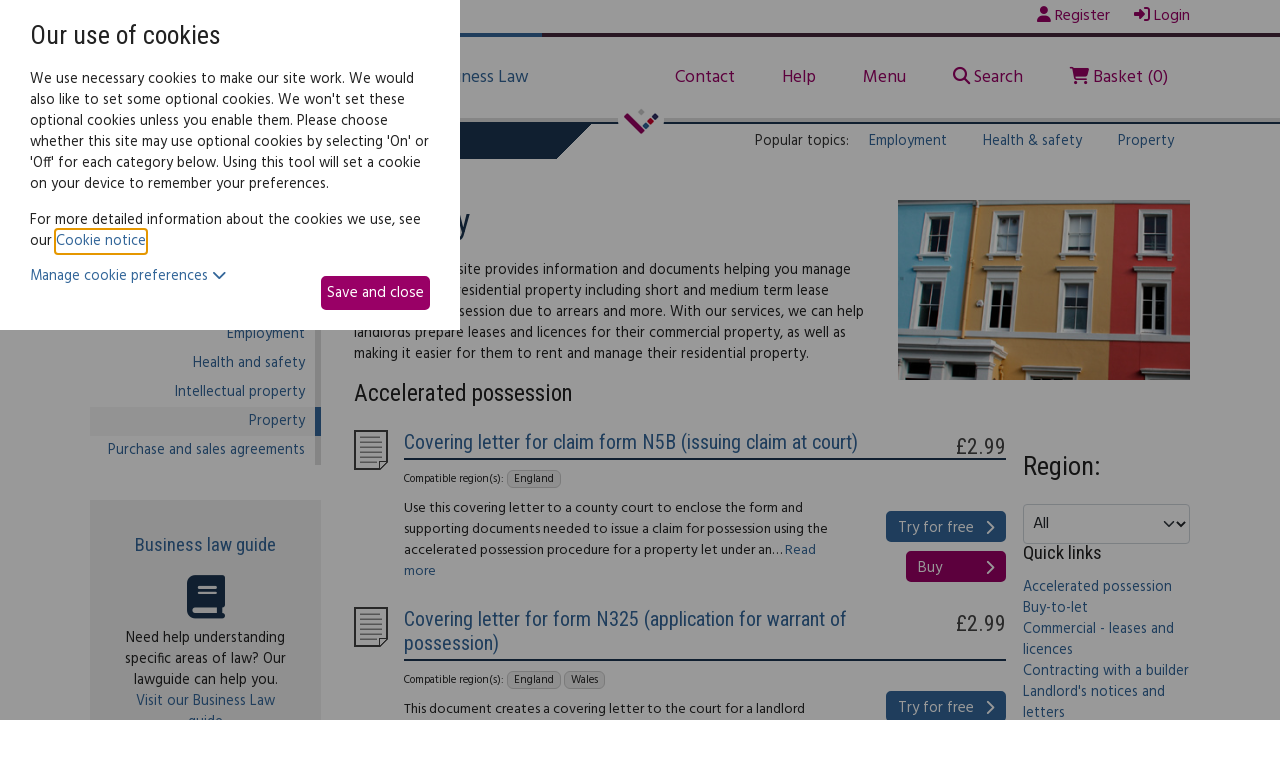

--- FILE ---
content_type: text/html;charset=UTF-8
request_url: https://desktoplawyer.secureclient.co.uk/dtl/index.cfm?event=base:subsite&collection=2&subsite=76061
body_size: 41322
content:
<!DOCTYPE html>

<html xmlns="http://www.w3.org/1999/xhtml" xml:lang="en" lang="en">
    <head>
    
        

<title>PROPERTY LAW DOCUMENTS | DESKTOP LAWYER</title>


	<meta name="description" content="Sample and template forms and contracts for all types of property rights, available for immediate download with guidance materials" />

<link href='//fonts.googleapis.com/css?family=Hind:700,400' rel='stylesheet' type='text/css'>
<link href='//fonts.googleapis.com/css?family=Roboto+Condensed:700,400' rel='stylesheet' type='text/css'>


<link href="/common/ele/css/reset.css" type="text/css" rel="stylesheet" />
<link href="/common/ele/css/global-min.css" type="text/css" rel="stylesheet" />
<link href="/common/fontawesome/css/all.min.css" rel="stylesheet" />

<link href="css/rebrand.css" type="text/css" rel="stylesheet" />




<script 
    src="/common/js/jquery-3.7.1.min.js" 
    crossorigin="anonymous" nonce="3A8969517B2AA9B17D6D982DF667208060A97E615205F71B54752FD49521CE1FEDED5944E75D230292A3C06B0E5A94E697564D9644A2C358"></script>
<script 
    src="/common/js/jquery-ui/1.13.3/jquery-ui.min.js" nonce="3A8969517B2AA9B17D6D982DF667208060A97E615205F71B54752FD49521CE1FEDED5944E75D230292A3C06B0E5A94E697564D9644A2C358"></script>   
<script src="https://cdnjs.cloudflare.com/ajax/libs/jquery-validate/1.20.0/jquery.validate.min.js" integrity="sha512-WMEKGZ7L5LWgaPeJtw9MBM4i5w5OSBlSjTjCtSnvFJGSVD26gE5+Td12qN5pvWXhuWaWcVwF++F7aqu9cvqP0A==" crossorigin="anonymous" referrerpolicy="no-referrer" nonce="3A8969517B2AA9B17D6D982DF667208060A97E615205F71B54752FD49521CE1FEDED5944E75D230292A3C06B0E5A94E697564D9644A2C358"></script>

<script 
    src="/common/ele/js/ele.min.js?v=571.3" nonce="3A8969517B2AA9B17D6D982DF667208060A97E615205F71B54752FD49521CE1FEDED5944E75D230292A3C06B0E5A94E697564D9644A2C358"></script>

<script 
    src="https://desktoplawyer.secureclient.co.uk/dtl/?event=generateStaticFile&v=19-01-2026&languageid=1&sfile=i18n" nonce="3A8969517B2AA9B17D6D982DF667208060A97E615205F71B54752FD49521CE1FEDED5944E75D230292A3C06B0E5A94E697564D9644A2C358"></script>
    


<script type="text/javascript" src="js/site.js" nonce="3A8969517B2AA9B17D6D982DF667208060A97E615205F71B54752FD49521CE1FEDED5944E75D230292A3C06B0E5A94E697564D9644A2C358"></script>

<link href="images/favicon.ico" type="image/png" rel="shortcut icon" /> <!-- viewport sizing -->
<meta name="viewport" content="width=device-width, initial-scale=1">

<!-- mobile manifest -->
<link rel="manifest" href="manifest.json" nonce="3A8969517B2AA9B17D6D982DF667208060A97E615205F71B54752FD49521CE1FEDED5944E75D230292A3C06B0E5A94E697564D9644A2C358">

<!-- android -->
<link rel="icon" sizes="192x192" href="icons/launcher-icon-4x.png">

<!-- iOS -->
<link rel="apple-touch-icon" href="icons/icon_iphone.png" />
<link rel="apple-touch-icon" sizes="72x72" href="icons/icon_ipad.png" />
<link rel="apple-touch-icon" sizes="114x114" href="icons/icon_retina.png" />

<!-- Windows phone - must be 144x144 -->
<meta name="msapplication-TileImage" content="icons/launcher-icon-3x.png"/>
<meta name="msapplication-TileColor" content="#FFFFFF"/> 
    
    
		<script nonce="3A8969517B2AA9B17D6D982DF667208060A97E615205F71B54752FD49521CE1FEDED5944E75D230292A3C06B0E5A94E697564D9644A2C358">
			if (typeof ele == "undefined") ele = {};

			ele.config = {
				servicename:	"Desktop Lawyer",
				directory:	 	"/dtl",
				version: 		"571.3",
				languageid: 	1,
				permissions: {
					audit: 		false,
					notes:		false,
					share:		false,
					shareadmin:	false,
					duplicate:	false,
					metaprompt:	false,
					files:		false,
					filesupload:false,
					evmdocuments:	false,
					evmregistration: true,
					evmupgrade:	false,
					rapidocs5:	false,
					rapidocsai: false,
					qonly:	false
				},
                cookieSSOInterrupt: false,
				assembler: {
				    showUnloadWarning: true,
					explanationType: "INLINE", /* TOOLTIP/PANEL/INLINE */
					feedbackShow: false,
					feedbackShowPercentMin: 0,
					feedbackShowPercentMax: 99,
					feedbackShowFrequency: 50,
					feedbackShowOnce: true,
					finishRedirect: "MyDocuments",
					fullRegisterPrompt: true,
					clickdocumentwarning: false,
					introModal:  true,
					PDFDontUpdateOnAnswer: false,
					BlockFirstChar: "|ï¿½",
					CheckStatusBeforeSave: false,
					MultipleSessionWarning: true,
					ShowConfirmationBeforeEdit: 0,
					SecurePreview: false,
                    RapidocsAI: false
				},
				usersession: {
					isloggedin: false,
                    CMSEvent: "subsite",
					customerid: 0,
					id: 0,
					type: "none",
					_t: "3A8969517B2AA9B17D6D982DF667208060A97E615205F71B54752FD49521CE1FEDED5944E75D230292A3C06B0E5A94E697564D9644A2C358",
					isfullregistration: false,
					isobi: false,
					timezoneoffset: 0,
					timeZoneName: "Europe/London",
					regionName: "UK",
					dateformat: "dd/mm/yy",
                    isSubscribed: false,
                    instanceCountRemaining: false,
					timezoneDisplaySwitch: true,
                    lastDocument:false,
					config: {},
					event: "base:subsite"
				},
				jurisdictions: {
				    selectJurisdictionBeforeShowingProducts: false,
				    jurisdictionSetProperlyAtRegistration: true,
                    initialJID: 0
				},
				mydocuments: {
					searchhidden: false,
					paginationhidden: false,
					paginationhiddenbreakpoint: 10,
					templatelibraryview: false,
                    newDragAndDrop: false,
                    documentExportComparisonExclude: "0"
				},
				maintenance: {
					warning: false
				},
				CSOMs: {
				    CSOMsInUse: true,
				    myDocumentsCheck: false
				},
				reCaptcha: {
				    event: "subsite",
				    publicKey: "6LfdNqkUAAAAADe9HvjnRGXBOnrnZw0JdxeXadF8"
				},
				googleAnalytics: "xx-xxxxxxx-x",
				multiStageRegistrationForm: false
			};

		</script>

	
				<script src="https://cdn.trackjs.com/agent/v3/latest/t.js" nonce="3A8969517B2AA9B17D6D982DF667208060A97E615205F71B54752FD49521CE1FEDED5944E75D230292A3C06B0E5A94E697564D9644A2C358"></script>
				<script nonce="3A8969517B2AA9B17D6D982DF667208060A97E615205F71B54752FD49521CE1FEDED5944E75D230292A3C06B0E5A94E697564D9644A2C358">
					if (window.TrackJS) {
						//install, used to be called myservices before being extended to ELE and the key cannot be changed
						TrackJS.install({
							token: "75ed63c623be4b78b842baedd1dec553",
							application: "myservices"
						});
						//add metadata
						TrackJS.addMetadata("userid", "0");
						TrackJS.addMetadata("website", "/dtl");
						TrackJS.addMetadata("affiliateid", "");
						TrackJS.addMetadata("affiliate", "");
						TrackJS.addMetadata("environment", "production");
						TrackJS.addMetadata("location", "subsite");
						
						TrackJS.addMetadata("server", "ele-2025-09-16");
					}
				</script>
			</head>
    
    <body class="e_body_subsite business">
        
            

<div class="header_top">
	<div class="wrapper">
		<span class="left">Need help? Call <i class="fa fa-phone"></i> <strong>0345 838 4074</strong></span>
		<span class="right">
			
				<a href="/dtl/index.cfm?event=base:registerform"><i class="fa fa-user"></i> Register</a>
				<a href="/dtl/index.cfm?event=base:login"><i class="fas fa-sign-in-alt"></i> Login</a>
			
		</span>
	</div>
</div>
<div class="header">
	<div class="wrapper">
		<a class="header_logo" href="/dtl/index.cfm?event=base:home">
			<img src="img/logo.png" alt="Desktop Lawyer" role="img" aria-label="Desktop Lawyer logo" width="140" height="55" />
		</a>
		<div class="nav nav_category">
			<a href="/dtl/index.cfm?event=base:cpage&collection=1&c=cpage%5Fpersonal" class="link_personal"><i class="fa fa-home"></i> Family Law</a>
			<a href="/dtl/index.cfm?event=base:cpage&collection=2&c=cpage%5Fbusiness" class="link_business"><i class="fa fa-briefcase"></i> Business Law</a>
		</div>
		<div class="nav nav_links">
			<a href="/dtl/index.cfm?event=base:customermessageform">Contact</a>
			<a href="/dtl/index.cfm?event=base:cpage&c=cpage%5Fhelp">Help</a>
			<a href="#" id="header_menu_link">Menu</a>
			<a href="#" id="header_search_link"><i class="fa fa-search"></i> Search</a>
			<a href="/dtl/index.cfm?event=base:basket"><i class="fa fa-shopping-cart"></i> Basket (0)</a>
		</div>
		<div class="nav_mobile_link"><a href="/dtl/index.cfm?event=base:basket" title="nav_mobile_basket"><i class="fa fa-shopping-cart fa-2x"></i></a><a href="#" title="Mobile menu toggle button" id="nav_mobile_menu_trigger"><i class="fa fa-bars fa-2x"></i></a></div>
	</div>
</div>

<div class="header_search">
    <div class="search_box search_box_header">
        <form action="/dtl/index.cfm?event=base:search" method="GET" id="searchFormHeader">
    	    <input type="hidden" name="event" value="search">
    	    <input type="text" name="search" value="" placeholder="Search all documents..." aria-label="Search all documents" />
    	    <button type="submit" href="#" class="button"><i class="fa fa-search"></i> Search</button>
    	</form>
	</div>
</div>

<div class="header_divider">
	<div class="header_arrow">
		<a href="#" title="Navigation menu toggle button"></a>
	</div>
	<div class="header_full_menu">
		<div class="wrapper">
    		<!--<a href="/dtl/index.cfm?event=base:home">
    			<img src="img/logo.png" alt="Desktop Lawyer" role="img" aria-label="Desktop Lawyer logo" width="140" height="55" />
    		</a>-->
			<div class="header_full_menu_col personal">
				<ul>
					<li><h4><a href="/dtl/index.cfm?event=base:cpage&collection=1&c=cpage%5Fpersonal">Family documents home</a></h4></li>
				</ul>
				
				<ul class="collection">
                    
            		    <li>
            		        <a  href="/dtl/index.cfm?event=base:subsite&subsite=76052">Building work</a>
            		    </li>    
            		
            		    <li>
            		        <a  href="/dtl/index.cfm?event=base:subsite&subsite=76053">Buying and selling</a>
            		    </li>    
            		
            		    <li>
            		        <a  href="/dtl/index.cfm?event=base:subsite&subsite=76076">Complaints and disputes</a>
            		    </li>    
            		
            		    <li>
            		        <a  href="/dtl/index.cfm?event=base:subsite&subsite=76046">Landlords</a>
            		    </li>    
            		
            		    <li>
            		        <a  href="/dtl/index.cfm?event=base:subsite&subsite=76047">Motoring</a>
            		    </li>    
            		
            		    <li>
            		        <a  href="/dtl/index.cfm?event=base:subsite&subsite=76055">Personal finance</a>
            		    </li>    
            		
            		    <li>
            		        <a  href="/dtl/index.cfm?event=base:subsite&subsite=76050">Powers of attorney</a>
            		    </li>    
            		
            		    <li>
            		        <a  href="/dtl/index.cfm?event=base:subsite&subsite=76051">Prenuptials and living together</a>
            		    </li>    
            		
            		    <li>
            		        <a  href="/dtl/index.cfm?event=base:subsite&subsite=76991">Probate and confirmation</a>
            		    </li>    
            		
            		    <li>
            		        <a  href="/dtl/index.cfm?event=base:subsite&subsite=76045">Wills</a>
            		    </li>    
            		
            		    <li>
            		        <a  href="/dtl/index.cfm?event=base:subsite&subsite=76056">Workplace</a>
            		    </li>    
            		
            	</ul>
				
				<ul>
					<li><strong><a href="/dtl/index.cfm?event=base:lawguide&collection=1">Family lawguide</a></strong></li>
				</ul>
			</div>
			<div class="header_full_menu_col business">
				<ul>
					<li><h4><a href="/dtl/index.cfm?event=base:cpage&collection=2&c=cpage%5Fbusiness">Business documents home</a></h4></li>	
				</ul>
				
				<ul class="collection">
                    
            		    <li>
            		        <a  href="/dtl/index.cfm?event=base:subsite&subsite=76058">Business start-up</a>
            		    </li>    
            		
            		    <li>
            		        <a  href="/dtl/index.cfm?event=base:subsite&subsite=76065">Debts and debt recovery</a>
            		    </li>    
            		
            		    <li>
            		        <a  href="/dtl/index.cfm?event=base:subsite&subsite=76064">Ecommerce</a>
            		    </li>    
            		
            		    <li>
            		        <a  href="/dtl/index.cfm?event=base:subsite&subsite=76018">Employment</a>
            		    </li>    
            		
            		    <li>
            		        <a  href="/dtl/index.cfm?event=base:subsite&subsite=76060">Health and safety</a>
            		    </li>    
            		
            		    <li>
            		        <a  href="/dtl/index.cfm?event=base:subsite&subsite=76063">Intellectual property</a>
            		    </li>    
            		
            		    <li>
            		        <a  class="level2 open selected" href="/dtl/index.cfm?event=base:subsite&subsite=76061">Property</a>
            		    </li>    
            		
            		    <li>
            		        <a  href="/dtl/index.cfm?event=base:subsite&subsite=76062">Purchase and sales agreements</a>
            		    </li>    
            		
            	</ul>
				
				<ul>
					<li><strong><a href="/dtl/index.cfm?event=base:lawguide&collection=2">Business lawguide</a></strong></li>
				</ul>
			</div>
			<div class="header_full_menu_col">
				<ul>
					<li><h4><a href="/dtl/index.cfm?event=base:home">Homepage</a></h4></li>	
					<li><a href="/dtl/index.cfm?event=base:cpage&c=cpage%5Fabout">About us</a></li>
					<li><a href="/dtl/index.cfm?event=base:basket">Basket</a></li>
					<li><a href="/dtl/index.cfm?event=base:customermessageform">Contact us</a></li>
					<li><a href="/dtl/index.cfm?event=base:cpage&c=cpage%5Fhelp">Help</a></li>
					<li><a href="/dtl/index.cfm?event=base:cpage&c=cpage%5Fhowitworks">How it works</a></li>
					<li><a href="/dtl/index.cfm?event=base:cpage&c=cpage%5Ffaq">FAQs</a></li>
					<li><a href="/dtl/index.cfm?event=base:search">Search</a></li>
					<li><a href="/dtl/index.cfm?event=base:cpage&c=cpage%5Ftestimonials">Testimonials</a></li>
					<li><a href="/dtl/index.cfm?event=base:cpage&c=cpage%5Fchoose">Why choose us?</a></li>
				</ul>
			</div>
			<div class="header_full_menu_col">
				<ul class="header_full_menu_second_col">
						
					<li><a href="/dtl/index.cfm?event=base:cpage&c=cpage%5Fcomplaintsprocedure">Complaints procedure</a></li>
					<li><a href="/dtl/index.cfm?event=base:cpage&c=cpage%5Fprivacypolicy">Privacy Notice</a></li>
					<li><a href="/dtl/index.cfm?event=base:cpage&c=cpage%5Fcopyrightnotice">Intellectual property rights notice</a></li>
					<li><a href="/dtl/index.cfm?event=base:cpage&c=cpage%5Fterms">Terms of Use</a></li>
				</ul>
				<ul>
					<li><a href="/dtl/index.cfm?event=base:login">Register/Login</a></li>
					<li><a href="/dtl/index.cfm?event=base:myaccount">My Account</a></li>
					<li><a href="/dtl/index.cfm?event=base:mydocuments">My Documents</a></li>
					<li><a href="/dtl/index.cfm?event=base:summary">My Services</a></li>
					<li><a href="/dtl/index.cfm?event=base:correspondence">My Correspondence</a></li>
				</ul>
			</div>
		</div>
	</div>
</div>



    <div class="header_bottom">
    	<div class="wrapper">
    		
        		<div class="links_main">
        			<span>Business law: </span>
        			<a href="/dtl/index.cfm?event=base:cpage&c=cpage%5Fbusiness" class="selected">
        				<i class="fa fa-file-text"></i> Legal documents
        			</a>
        			<a href="/dtl/index.cfm?event=base:lawguide&collection=2" >
        				<i class="fa fa-book"></i> Law guide
        			</a>
        		</div>
        		
        		<div class="links_popular">
        			<span class="pop">Popular topics:</span>
        			<a href="/dtl/index.cfm?event=base:subsite&collection=1&subsite=76018">Employment</a>
        			<a href="/dtl/index.cfm?event=base:subsite&collection=1&subsite=76060">Health & safety</a>
        			<a href="/dtl/index.cfm?event=base:subsite&collection=1&subsite=76061">Property</a>
        		</div>
        	
    	</div>
    </div>
    

        
        <div class="content">
	        <div class="wrapper">
        
                <div id="e_page" class="ele-subsite"> 
    <div class="e_sidebar e_leftBar">  
        
    <div class="sidebar_nav">
    
        
            <a href="/dtl/index.cfm?event=base:cpage&collection=2&c=cpage%5Fbusiness" class="e_nav_home_link">Business law home</a>
        
    	
    	<ul class="collection">
            
    		    <li>
    		        <a  href="/dtl/index.cfm?event=base:subsite&subsite=76058">Business start-up</a>
    		    </li>    
    		
    		    <li>
    		        <a  href="/dtl/index.cfm?event=base:subsite&subsite=76065">Debts and debt recovery</a>
    		    </li>    
    		
    		    <li>
    		        <a  href="/dtl/index.cfm?event=base:subsite&subsite=76064">Ecommerce</a>
    		    </li>    
    		
    		    <li>
    		        <a  href="/dtl/index.cfm?event=base:subsite&subsite=76018">Employment</a>
    		    </li>    
    		
    		    <li>
    		        <a  href="/dtl/index.cfm?event=base:subsite&subsite=76060">Health and safety</a>
    		    </li>    
    		
    		    <li>
    		        <a  href="/dtl/index.cfm?event=base:subsite&subsite=76063">Intellectual property</a>
    		    </li>    
    		
    		    <li>
    		        <a  class="level2 open selected" href="/dtl/index.cfm?event=base:subsite&subsite=76061">Property</a>
    		    </li>    
    		
    		    <li>
    		        <a  href="/dtl/index.cfm?event=base:subsite&subsite=76062">Purchase and sales agreements</a>
    		    </li>    
    		
		</ul>
    </div>

    <div class="promo promo_lawguide">
    	<div>
            
        		<h5><a href="/dtl/index.cfm?event=base:lawguide&collection=2">Business law guide</a></h5>
        		<i class="fas fa-book fa-3x"></i>
        		<p>Need help understanding specific areas of law? Our lawguide can help you.<br/>
        		<a href="/dtl/index.cfm?event=base:lawguide&collection=2">Visit our Business Law guide</a></p>
            
    	</div>
        
        	<div>
            	<h5><a href="/dtl/index.cfm?event=base:bulletin">Business bulletin</a></h5>
        		<i class="fa fa-newspaper fa-3x"></i>
        		<p>Get monthly updates about changes in law and more.<br/>
        		<a href="/dtl/index.cfm?event=base:bulletin">See previous bulletins</a></p>
        	</div>
        	
    </div>



<div class="promo promo_footer">
	<div>
		<i class="far fa-file-alt fa-3x"></i>
		<p>Choose your document and try it for FREE</p>
	</div>
	<div>
		<i class="fas fa-pound-sign fa-3x"></i>
		<p>Purchase when you're happy to print or download</p>
	</div>
</div>  
    </div> 
    <div class="e_contentMainWrapper e_spanRight">  
        
<div class="e_wrapper subsite_76061">
    <h1>Property</h1>
    <div class="acc_image"></div>
    <div class="ele-subsiteDesc">
        <p>This part of the site provides information and documents helping you manage commercial and residential property including short and medium term lease agreements, Possession due to arrears and more. With our services, we can help landlords prepare leases and licences for their commercial property, as well as making it easier for them to rent and manage their residential property.</p> 
    </div>
    
    <div class="ele-subsiteCats">
	    

<h2 class="e_title">Quick links</h2>
<ul class="e_categoriesList">

	
	<li><a id="quick_link_catid98" class="quickLink" href="#catid98">Accelerated possession</a></li>

	
	<li><a id="quick_link_catid126" class="quickLink" href="#catid126">Buy-to-let</a></li>

	
	<li><a id="quick_link_catid107" class="quickLink" href="#catid107">Commercial - leases and licences</a></li>

	
	<li><a id="quick_link_catid71" class="quickLink" href="#catid71">Contracting with a builder</a></li>

	
	<li><a id="quick_link_catid95" class="quickLink" href="#catid95">Landlord's notices and letters</a></li>

	
	<li><a id="quick_link_catid70" class="quickLink" href="#catid70">Managing a builder</a></li>

	
	<li><a id="quick_link_catid96" class="quickLink" href="#catid96">Possession due to rent arrears</a></li>

	
	<li><a id="quick_link_catid113" class="quickLink" href="#catid113">Residential - notices and letters</a></li>

	
	<li><a id="quick_link_catid53" class="quickLink" href="#catid53">Residential - tenancy agreements</a></li>

</ul> 
	</div>
    <div class="ele-subsiteProducts" data-subsite='Property'>

		<div id="jurisdictionSelectorWrapper">
			<div class="jurisdictionSelectorInner">	
				
				
				<label for="jurisdictionSelector">Region: </label>
				
				<select name="jurisdictionID" id="jurisdictionSelector" class="form-select">
					
						<option value="0">All</option>
					
								<option value="138" >England</option>
							
								<option value="3" >Northern Ireland</option>
							
								<option value="2" >Scotland</option>
							
								<option value="139" >Wales</option>
							
				</select>
			</div>	
		</div>	
	

	<div class="e_wrap">
		<h2 class="e_title mainPageTitle">Products</h2>
		<div class="e_noDocsInJurisdiction sHidden">
			
				<div class="e_text">No products were found</div>
				
		</div>		

		

				<div class="e_productCategories e_subsite_Property" id="catid98">
					<h3 class="e_title e_categoryTitle">
						Accelerated possession
					</h3>

					<div class="css-hook"></div>
		
					<div class="e_productsGlobal">
		
						
						
		
							<div class="box e_product e_jurItem  e_jurId_138" id="e_productId2685">
								<div class="e_block0">
									<div class="e_name">
										<a href="/dtl/index.cfm?event=base:product&productid=2685&subsite=76061"><h4>Covering letter for claim form N5B (issuing claim at court)</h4></a>
									</div>
												
                <div class="jurFlags jurFlagCount1 jurFlags_138">
                    <span class="e_label">Compatible region(s):</span>
                    <span class="wrap_jurFlag">
                        
                                <span class="jurFlag jurFlagId_138">England</span>
                            
                    </span>
                </div>
            
								</div>	
								<div class="e_block1">							
									<div class="e_shortDesc readMore">
										 Use this covering letter to a county court to enclose the form and supporting documents needed to issue a claim for possession using the accelerated possession procedure for a property let under an&hellip;
										<span class="e_readMore"><a href="index.cfm?event=base:product&amp;productid=2685&amp;subsite=76061">Read more</a></span>
									</div>
									<div class="e_longDesc" style="display: none;"> 
										<p>Use this covering letter to a county court to enclose the form and supporting documents needed to issue a claim for possession using the accelerated possession procedure for a property let under an assured shorthold tenancy agreement. </p>
<p>You will need to have already completed claim form N5B. You can use our document <b>Form N5B - Claim for possession of property (accelerated procedure)</b> to do this.</p>
<p><b>Important notice</b>: The <b>Renters' Rights Act</b> will come into force on <b>1 May 2026</b>. This means you can only use form N5B in relation to a section 21 notice that was given to the tenant(s) <b>before</b> this date. The Act sets <b>31 July 2026</b> as the last possible date that the form can be used (i.e. given to the court). This means you may have <b>less</b> time to start a claim than is stated in the section 21 notice.</p>
									</div>
									
									
									
		
								</div>
								<div class="e_block2">
									<div class="e_price">
										<span class="e_label">Price: </span><span class="e_value">&pound;2.99</span>
									</div>
		
									
									
										<div class="e_tbyb">
											<a class="e_tbyb_help mdlAjaxCPageTrigger e_btn" href="index.cfm?event=base:cpage&amp;c=text%5Ftbybhelp" title="Help" data-mdlTitle="Help">Help</a>
										
												<a class="e_tbyb_btn e_document_launch e_document_launch_evm tooltip e_btn" title="Try this document out online for free" href="/dtl/index.cfm?event=base:tryDocument&rapidocsid=5857">Try for free</a>
											
										</div>
										<div class="e_buy">
											<a class="e_btn" href="/dtl/index.cfm?event=base:product&productid=2685">Buy</a>
										</div>
									
								</div>
							</div>
						
		
							<div class="box e_product e_jurItem  e_jurId_138 e_jurId_139" id="e_productId2663">
								<div class="e_block0">
									<div class="e_name">
										<a href="/dtl/index.cfm?event=base:product&productid=2663&subsite=76061"><h4>Covering letter for form N325 (application for warrant of possession)</h4></a>
									</div>
												
                <div class="jurFlags jurFlagCount2 jurFlags_138_139">
                    <span class="e_label">Compatible region(s):</span>
                    <span class="wrap_jurFlag">
                        
                                <span class="jurFlag jurFlagId_138">England</span>
                            
                                <span class="jurFlag jurFlagId_139">Wales</span>
                            
                    </span>
                </div>
            
								</div>	
								<div class="e_block1">							
									<div class="e_shortDesc readMore">
										This document creates a covering letter to the court for a landlord issuing an application for a warrant of possession which is used to evict a tenant by a bailiff appointed by the court. It can only be&hellip;
										<span class="e_readMore"><a href="index.cfm?event=base:product&amp;productid=2663&amp;subsite=76061">Read more</a></span>
									</div>
									<div class="e_longDesc" style="display: none;"> 
										This document creates a covering letter to the court for a landlord issuing an application for a warrant of possession which is used to evict a tenant by a bailiff appointed by the court. It can only be used for possession proceedings in England or Wales.
<p>To use this document, you will need to have obtained an order for possession of the property and the time for the tenant to vacate must have expired or the tenant must have breached the terms of a suspended possession order. You must have also completed <b>Form N325 - Request for warrant of possession of land</b>.</p>
									</div>
									
									
									
		
								</div>
								<div class="e_block2">
									<div class="e_price">
										<span class="e_label">Price: </span><span class="e_value">&pound;2.99</span>
									</div>
		
									
									
										<div class="e_tbyb">
											<a class="e_tbyb_help mdlAjaxCPageTrigger e_btn" href="index.cfm?event=base:cpage&amp;c=text%5Ftbybhelp" title="Help" data-mdlTitle="Help">Help</a>
										
												<a class="e_tbyb_btn e_document_launch e_document_launch_evm tooltip e_btn" title="Try this document out online for free" href="/dtl/index.cfm?event=base:tryDocument&rapidocsid=5848">Try for free</a>
											
										</div>
										<div class="e_buy">
											<a class="e_btn" href="/dtl/index.cfm?event=base:product&productid=2663">Buy</a>
										</div>
									
								</div>
							</div>
						
		
							<div class="box e_product e_jurItem  e_jurId_138 e_jurId_139" id="e_productId2688">
								<div class="e_block0">
									<div class="e_name">
										<a href="/dtl/index.cfm?event=base:product&productid=2688&subsite=76061"><h4>Form N215 - Certificate of service</h4></a>
									</div>
												
                <div class="jurFlags jurFlagCount2 jurFlags_138_139">
                    <span class="e_label">Compatible region(s):</span>
                    <span class="wrap_jurFlag">
                        
                                <span class="jurFlag jurFlagId_138">England</span>
                            
                                <span class="jurFlag jurFlagId_139">Wales</span>
                            
                    </span>
                </div>
            
								</div>	
								<div class="e_block1">							
									<div class="e_shortDesc readMore">
										The N215 certificate of service should generally be completed after having sent any court documents, such as claim forms or applications to the court, or other important documents to an opponent after (or&hellip;
										<span class="e_readMore"><a href="index.cfm?event=base:product&amp;productid=2688&amp;subsite=76061">Read more</a></span>
									</div>
									<div class="e_longDesc" style="display: none;"> 
										The N215 certificate of service should generally be completed after having sent any court documents, such as claim forms or applications to the court, or other important documents to an opponent after (or sometimes before) court proceedings  have begun. The form provides evidence that the documents have been served on an opponent. It is only suitable for claims within England &amp; Wales.
									</div>
									
									
									
		
								</div>
								<div class="e_block2">
									<div class="e_price">
										<span class="e_label">Price: </span><span class="e_value">&pound;5.99</span>
									</div>
		
									
									
										<div class="e_tbyb">
											<a class="e_tbyb_help mdlAjaxCPageTrigger e_btn" href="index.cfm?event=base:cpage&amp;c=text%5Ftbybhelp" title="Help" data-mdlTitle="Help">Help</a>
										
												<a class="e_tbyb_btn e_document_launch e_document_launch_evm tooltip e_btn" title="Try this document out online for free" href="/dtl/index.cfm?event=base:tryDocument&rapidocsid=5846">Try for free</a>
											
										</div>
										<div class="e_buy">
											<a class="e_btn" href="/dtl/index.cfm?event=base:product&productid=2688">Buy</a>
										</div>
									
								</div>
							</div>
						
		
							<div class="box e_product e_jurItem  e_jurId_138 e_jurId_139" id="e_productId2666">
								<div class="e_block0">
									<div class="e_name">
										<a href="/dtl/index.cfm?event=base:product&productid=2666&subsite=76061"><h4>Form N325 - Request for warrant of possession of land</h4></a>
									</div>
												
                <div class="jurFlags jurFlagCount2 jurFlags_138_139">
                    <span class="e_label">Compatible region(s):</span>
                    <span class="wrap_jurFlag">
                        
                                <span class="jurFlag jurFlagId_138">England</span>
                            
                                <span class="jurFlag jurFlagId_139">Wales</span>
                            
                    </span>
                </div>
            
								</div>	
								<div class="e_block1">							
									<div class="e_shortDesc readMore">
										Form N325 should be used to apply to the court to instruct court bailiffs to evict any tenants who have failed to vacate a property in England or Wales within the time given to them by the court under the&hellip;
										<span class="e_readMore"><a href="index.cfm?event=base:product&amp;productid=2666&amp;subsite=76061">Read more</a></span>
									</div>
									<div class="e_longDesc" style="display: none;"> 
										Form N325 should be used to apply to the court to instruct court bailiffs to evict any tenants who have failed to vacate a property in England or Wales within the time given to them by the court under the terms of a possession order, or if the tenant has failed to comply with the terms of a suspended possession order.
<p>It can also be used to instruct the court bailiff to recover any money owed by tenants. Once completed, this form must be sent to the relevant court together with the appropriate court fee to be issued.</p>
									</div>
									
									
									
		
								</div>
								<div class="e_block2">
									<div class="e_price">
										<span class="e_label">Price: </span><span class="e_value">&pound;19.99</span>
									</div>
		
									
									
										<div class="e_tbyb">
											<a class="e_tbyb_help mdlAjaxCPageTrigger e_btn" href="index.cfm?event=base:cpage&amp;c=text%5Ftbybhelp" title="Help" data-mdlTitle="Help">Help</a>
										
												<a class="e_tbyb_btn e_document_launch e_document_launch_evm tooltip e_btn" title="Try this document out online for free" href="/dtl/index.cfm?event=base:tryDocument&rapidocsid=5851">Try for free</a>
											
										</div>
										<div class="e_buy">
											<a class="e_btn" href="/dtl/index.cfm?event=base:product&productid=2666">Buy</a>
										</div>
									
								</div>
							</div>
						
		
							<div class="box e_product e_jurItem  e_jurId_138" id="e_productId2690">
								<div class="e_block0">
									<div class="e_name">
										<a href="/dtl/index.cfm?event=base:product&productid=2690&subsite=76061"><h4>Form N5B - Claim for possession of property (accelerated procedure)</h4></a>
									</div>
												
                <div class="jurFlags jurFlagCount1 jurFlags_138">
                    <span class="e_label">Compatible region(s):</span>
                    <span class="wrap_jurFlag">
                        
                                <span class="jurFlag jurFlagId_138">England</span>
                            
                    </span>
                </div>
            
								</div>	
								<div class="e_block1">							
									<div class="e_shortDesc readMore">
										Use this court form to apply for a county court possession order for a property let under an assured shorthold tenancy agreement (AST) in England. It will create cover sheets for you to attach supporting&hellip;
										<span class="e_readMore"><a href="index.cfm?event=base:product&amp;productid=2690&amp;subsite=76061">Read more</a></span>
									</div>
									<div class="e_longDesc" style="display: none;"> 
										Use this court form to apply for a county court possession order for a property let under an assured shorthold tenancy agreement (AST) in England. It will create cover sheets for you to attach supporting documents to, if your circumstances require it.<p>To use this form, all of the following must be true:</p><ul class="bullets bullet"><li>You're claiming possession of a property rented under a AST that began on or after 28 February 1997.<li>All the fixed-term or contractual periodic AST agreements with the tenants are written.<li>All of the tenants are individuals (i.e. not companies or organisations).<li>At least one of the tenants occupies the property as their only home.<li>None of the tenants are employed as an agricultural worker.<li>If there is more than one landlord, none of them operate as a business.<li>A section 21 notice has been served on the all the tenants at the same time and in the same way.<li>Your claim is only for possession of your property and doesn't include any other claim (e.g. rent arrears).<li>If you've received a deposit, you've paid it into a government-approved tenancy deposit scheme.<li>If the first or latest tenancy agreement is dated on or before 1st December 2003, you've paid any owed stamp duty.</ul><p></p><p><b>Important</b>: The <b>Renters' Rights Act</b> will come into force on <b>1 May 2026</b>. This means you can only use this form in relation to a section 21 notice that was given to the tenants <b>before</b> this date. The Act sets <b>31 July 2026</b> as the last possible date that this can form can be used (i.e. given to the court). This means you may have <b>less</b> time to start a claim than is stated in the section 21 notice.</p>
									</div>
									
									
									
		
								</div>
								<div class="e_block2">
									<div class="e_price">
										<span class="e_label">Price: </span><span class="e_value">&pound;19.99</span>
									</div>
		
									
									
										<div class="e_tbyb">
											<a class="e_tbyb_help mdlAjaxCPageTrigger e_btn" href="index.cfm?event=base:cpage&amp;c=text%5Ftbybhelp" title="Help" data-mdlTitle="Help">Help</a>
										
												<a class="e_tbyb_btn e_document_launch e_document_launch_evm tooltip e_btn" title="Try this document out online for free" href="/dtl/index.cfm?event=base:tryDocument&rapidocsid=5856">Try for free</a>
											
										</div>
										<div class="e_buy">
											<a class="e_btn" href="/dtl/index.cfm?event=base:product&productid=2690">Buy</a>
										</div>
									
								</div>
							</div>
						
		
							<div class="box e_product e_jurItem  e_jurId_139" id="e_productId79828">
								<div class="e_block0">
									<div class="e_name">
										<a href="/dtl/index.cfm?event=base:product&productid=79828&subsite=76061"><h4>Form RHW20: Notice of possession claim due to serious rent arrears</h4></a>
									</div>
												
                <div class="jurFlags jurFlagCount1 jurFlags_139">
                    <span class="e_label">Compatible region(s):</span>
                    <span class="wrap_jurFlag">
                        
                                <span class="jurFlag jurFlagId_139">Wales</span>
                            
                    </span>
                </div>
            
								</div>	
								<div class="e_block1">							
									<div class="e_shortDesc readMore">
										Under the Renting Homes (Wales) Act, if you let a property under a standard occupation contract (fixed-term or periodic) and you want to evict your contract-holders (i.e. tenants) due to serious rent&hellip;
										<span class="e_readMore"><a href="index.cfm?event=base:product&amp;productid=79828&amp;subsite=76061">Read more</a></span>
									</div>
									<div class="e_longDesc" style="display: none;"> 
										Under the Renting Homes (Wales) Act, if you let a property under a standard occupation contract (fixed-term or periodic) and you want to evict your contract-holders (i.e. tenants) due to serious rent arrears, this is the formal notice you must give them.

<p>It tells them that you intend to make a court claim to evict them, which you can do from 14 days after serving the notice. It replaces the section 8 notice under the old rules.</p>

<p>Serious rent arrears means at least:</p>
<ul class="bullets bullet">
<li>8 weeks' rent is in arrears (if the rent is paid weekly, fortnightly or every 4 weeks)
<li>2 months' rent is in arrears (if rent is paid monthly)
<li>One quarter's rent is more than 3 months in arrears (if rent is paid quarterly)
<li>25% of the rent is more than 3 months in arrears (if rent is paid each year)
</ul>
<br>
<p>If you've been told that the contract-holder has been granted <b>breathing space</b> under the debt respite scheme, you can't send this notice during this period without first getting a court's permission.</p>
									</div>
									
									
									
		
								</div>
								<div class="e_block2">
									<div class="e_price">
										<span class="e_label">Price: </span><span class="e_value">&pound;19.99</span>
									</div>
		
									
									
										<div class="e_tbyb">
											<a class="e_tbyb_help mdlAjaxCPageTrigger e_btn" href="index.cfm?event=base:cpage&amp;c=text%5Ftbybhelp" title="Help" data-mdlTitle="Help">Help</a>
										
												<a class="e_tbyb_btn e_document_launch e_document_launch_evm tooltip e_btn" title="Try this document out online for free" href="/dtl/index.cfm?event=base:tryDocument&rapidocsid=12605">Try for free</a>
											
										</div>
										<div class="e_buy">
											<a class="e_btn" href="/dtl/index.cfm?event=base:product&productid=79828">Buy</a>
										</div>
									
								</div>
							</div>
						
		
							<div class="box e_product e_jurItem  e_jurId_139" id="e_productId79829">
								<div class="e_block0">
									<div class="e_name">
										<a href="/dtl/index.cfm?event=base:product&productid=79829&subsite=76061"><h4>Form RHW38: Landlord termination notice (converted fixed-term standard contract)</h4></a>
									</div>
												
                <div class="jurFlags jurFlagCount1 jurFlags_139">
                    <span class="e_label">Compatible region(s):</span>
                    <span class="wrap_jurFlag">
                        
                                <span class="jurFlag jurFlagId_139">Wales</span>
                            
                    </span>
                </div>
            
								</div>	
								<div class="e_block1">							
									<div class="e_shortDesc readMore">
										If you had a fixed-term assured shorthold tenancy in Wales that was still in the fixed-term period before 1 December 2022, it automatically converted to a fixed-term standard occupation contract on 1&hellip;
										<span class="e_readMore"><a href="index.cfm?event=base:product&amp;productid=79829&amp;subsite=76061">Read more</a></span>
									</div>
									<div class="e_longDesc" style="display: none;"> 
										If you had a <b>fixed-term</b> assured shorthold tenancy in Wales that was <b>still in the fixed-term period</b> before 1 December 2022, it automatically converted to a fixed-term standard occupation contract on 1 December due to the Renting Homes (Wales) Act.

<p>If you want to end the resulting converted <b>fixed-term</b> contract, this is the formal notice you must give to your contract-holders (i.e. tenants). It replaces the section 21 notice under the old rules.</p>

<p>You must give the notice to contract-holders before the end of the fixed term. It tells them when they need to move out. You must give them at least 2 months' notice. These are special rules that apply only to converted fixed-term occupation contracts.</p>

<p><b>However</b>, you can <b>only</b> use this form if you've created and given a written <b>converted fixed-term standard occupation contract</b> to your contract-holders. You're not entitled to use the special rules for converted fixed-term contracts until you do this.</p>

<p>There are other qualifying conditions - our document questionnaire will guide you through these and warn if you need to take any action.</p>

<p>You <b>can't</b> use this notice if:</p>
<ul class="bullets bullet">
<li>the fixed-term has ended;
<li>you want to end the fixed-term early using a break clause; or
<li>you've already given a valid section 21 notice before 1 December 2022.</ul>
									</div>
									
									
									
		
								</div>
								<div class="e_block2">
									<div class="e_price">
										<span class="e_label">Price: </span><span class="e_value">&pound;19.99</span>
									</div>
		
									
									
										<div class="e_tbyb">
											<a class="e_tbyb_help mdlAjaxCPageTrigger e_btn" href="index.cfm?event=base:cpage&amp;c=text%5Ftbybhelp" title="Help" data-mdlTitle="Help">Help</a>
										
												<a class="e_tbyb_btn e_document_launch e_document_launch_evm tooltip e_btn" title="Try this document out online for free" href="/dtl/index.cfm?event=base:tryDocument&rapidocsid=12607">Try for free</a>
											
										</div>
										<div class="e_buy">
											<a class="e_btn" href="/dtl/index.cfm?event=base:product&productid=79829">Buy</a>
										</div>
									
								</div>
							</div>
						
		
							<div class="box e_product e_jurItem  e_jurId_138" id="e_productId2692">
								<div class="e_block0">
									<div class="e_name">
										<a href="/dtl/index.cfm?event=base:product&productid=2692&subsite=76061"><h4>Letter requesting judgment in default (accelerated possession procedure)</h4></a>
									</div>
												
                <div class="jurFlags jurFlagCount1 jurFlags_138">
                    <span class="e_label">Compatible region(s):</span>
                    <span class="wrap_jurFlag">
                        
                                <span class="jurFlag jurFlagId_138">England</span>
                            
                    </span>
                </div>
            
								</div>	
								<div class="e_block1">							
									<div class="e_shortDesc readMore">
										 Use this covering letter to a county court to enclose the form needed to apply for a judgment for possession against your tenant where they've failed to send the court their defence within the timeframe&hellip;
										<span class="e_readMore"><a href="index.cfm?event=base:product&amp;productid=2692&amp;subsite=76061">Read more</a></span>
									</div>
									<div class="e_longDesc" style="display: none;"> 
										<p>Use this covering letter to a county court to enclose the form needed to apply for a judgment for possession against your tenant where they've failed to send the court their defence within the timeframe set by the court. This is known as a judgment in default.</p> 
<p>To use this document, you should have issued a claim using claim <b>form N5B</b> (claim form for possession of property let under an assured shorthold tenancy agreement) for possession under the accelerated possession procedure for a property in England. You should <b>also</b> have completed the application form for judgment in default (which is provided by the court).</p>
<p><b>Note</b>: The tenant(s) have 14 days from the date of service of form N5B to send their defence to the court. If the court receives their defence after the 14 days expired, <b>but before you apply for a judgment in default</b>, their defence will be accepted by the court - so don't delay sending this document.</p>
									</div>
									
									
									
		
								</div>
								<div class="e_block2">
									<div class="e_price">
										<span class="e_label">Price: </span><span class="e_value">&pound;2.99</span>
									</div>
		
									
									
										<div class="e_tbyb">
											<a class="e_tbyb_help mdlAjaxCPageTrigger e_btn" href="index.cfm?event=base:cpage&amp;c=text%5Ftbybhelp" title="Help" data-mdlTitle="Help">Help</a>
										
												<a class="e_tbyb_btn e_document_launch e_document_launch_evm tooltip e_btn" title="Try this document out online for free" href="/dtl/index.cfm?event=base:tryDocument&rapidocsid=5854">Try for free</a>
											
										</div>
										<div class="e_buy">
											<a class="e_btn" href="/dtl/index.cfm?event=base:product&productid=2692">Buy</a>
										</div>
									
								</div>
							</div>
						
		
							<div class="box e_product e_jurItem  e_jurId_138 e_jurId_139" id="e_productId2669">
								<div class="e_block0">
									<div class="e_name">
										<a href="/dtl/index.cfm?event=base:product&productid=2669&subsite=76061"><h4>Letter to bailiffs enclosing completed forms</h4></a>
									</div>
												
                <div class="jurFlags jurFlagCount2 jurFlags_138_139">
                    <span class="e_label">Compatible region(s):</span>
                    <span class="wrap_jurFlag">
                        
                                <span class="jurFlag jurFlagId_138">England</span>
                            
                                <span class="jurFlag jurFlagId_139">Wales</span>
                            
                    </span>
                </div>
            
								</div>	
								<div class="e_block1">							
									<div class="e_shortDesc readMore">
										Use this document to create a covering letter for a completed bailiff's  questionnaire after you have obtained an order for a warrant of possession using  Form N235 to evict a tenant.
 The questionnaire&hellip;
										<span class="e_readMore"><a href="index.cfm?event=base:product&amp;productid=2669&amp;subsite=76061">Read more</a></span>
									</div>
									<div class="e_longDesc" style="display: none;"> 
										Use this document to create a covering letter for a completed bailiff's  questionnaire after you have obtained an order for a warrant of possession using  Form N235 to evict a tenant.
<p>The questionnaire will confirm the bailiffs' appointment to attend the property to evict the tenant.</p>
<p><b>Note</b>: if using this document in relation to a property in Wales, you must have started your possession claim before 1 December 2022.</p>
									</div>
									
									
									
		
								</div>
								<div class="e_block2">
									<div class="e_price">
										<span class="e_label">Price: </span><span class="e_value">&pound;2.99</span>
									</div>
		
									
									
										<div class="e_tbyb">
											<a class="e_tbyb_help mdlAjaxCPageTrigger e_btn" href="index.cfm?event=base:cpage&amp;c=text%5Ftbybhelp" title="Help" data-mdlTitle="Help">Help</a>
										
												<a class="e_tbyb_btn e_document_launch e_document_launch_evm tooltip e_btn" title="Try this document out online for free" href="/dtl/index.cfm?event=base:tryDocument&rapidocsid=5853">Try for free</a>
											
										</div>
										<div class="e_buy">
											<a class="e_btn" href="/dtl/index.cfm?event=base:product&productid=2669">Buy</a>
										</div>
									
								</div>
							</div>
						
		
							<div class="box e_product e_jurItem  e_jurId_138" id="e_productId2196">
								<div class="e_block0">
									<div class="e_name">
										<a href="/dtl/index.cfm?event=base:product&productid=2196&subsite=76061"><h4>Notice under section 21 of the Housing Act 1988</h4></a>
									</div>
												
                <div class="jurFlags jurFlagCount1 jurFlags_138">
                    <span class="e_label">Compatible region(s):</span>
                    <span class="wrap_jurFlag">
                        
                                <span class="jurFlag jurFlagId_138">England</span>
                            
                    </span>
                </div>
            
								</div>	
								<div class="e_block1">							
									<div class="e_shortDesc readMore">
										 This is the formal notice that you must serve on (i.e. give to) a tenant to tell them that you're seeking possession of your property under section 21 of the Housing Act 1988. It can only be used for&hellip;
										<span class="e_readMore"><a href="index.cfm?event=base:product&amp;productid=2196&amp;subsite=76061">Read more</a></span>
									</div>
									<div class="e_longDesc" style="display: none;"> 
										<p>This is the formal notice that you must serve on (i.e. give to) a tenant to tell them that you're seeking possession of your property under section 21 of the Housing Act 1988.</p><p>It can only be used for properties in <b>England</b> let under an <b>assured</b> or <b>assured shorthold</b> tenancy agreement.</p><p>You <b>must not</b> send this notice:</p><ul><li>Before the tenancy starts</li><li>Unless the tenant has lived in the property for at least 4 months</li><li>Before the end of the fixed-term of a tenancy (unless there is a break clause in the tenancy agreement allowing you to do so)</li><li>If you've failed to comply with several other conditions (which are set out in the guidance notes of this document).</li></ul><p></p><p>Otherwise, you can use our document <b>Covering letter for section 21 notice</b> to send it.</p><p><b>Important</b>: The Renters' Rights Act will come into force on <b>1 May 2026</b>. Among other significant changes, this will abolish section 21 notices. You can use this notice up until <b>30 April 2026</b> (i.e. this is the last day that you can serve it on tenants).</p>
									</div>
									
									
									
		
								</div>
								<div class="e_block2">
									<div class="e_price">
										<span class="e_label">Price: </span><span class="e_value">&pound;19.99</span>
									</div>
		
									
									
										<div class="e_tbyb">
											<a class="e_tbyb_help mdlAjaxCPageTrigger e_btn" href="index.cfm?event=base:cpage&amp;c=text%5Ftbybhelp" title="Help" data-mdlTitle="Help">Help</a>
										
												<a class="e_tbyb_btn e_document_launch e_document_launch_evm tooltip e_btn" title="Try this document out online for free" href="/dtl/index.cfm?event=base:tryDocument&rapidocsid=4512">Try for free</a>
											
										</div>
										<div class="e_buy">
											<a class="e_btn" href="/dtl/index.cfm?event=base:product&productid=2196">Buy</a>
										</div>
									
								</div>
							</div>
						
		
							<div class="box e_product e_jurItem  e_jurId_138" id="e_productId6036">
								<div class="e_block0">
									<div class="e_name">
										<a href="/dtl/index.cfm?event=base:product&productid=6036&subsite=76061"><h4>Stage 1: Before you start court proceedings (accelerated possession)</h4></a>
									</div>
												
                <div class="jurFlags jurFlagCount1 jurFlags_138">
                    <span class="e_label">Compatible region(s):</span>
                    <span class="wrap_jurFlag">
                        
                                <span class="jurFlag jurFlagId_138">England</span>
                            
                    </span>
                </div>
            
								</div>	
								<div class="e_block1">							
									<div class="e_shortDesc readMore">
										 The documents contained in this pack include everything you will need before you can start court proceedings to claim back possession of your property if it is rented using an assured shorthold tenancy&hellip;
										<span class="e_readMore"><a href="index.cfm?event=base:product&amp;productid=6036&amp;subsite=76061">Read more</a></span>
									</div>
									<div class="e_longDesc" style="display: none;"> 
										<p>The documents contained in this pack include everything you will need before you can start court proceedings to claim back possession of your property if it is rented using an <a href="http://www.rapidocs.co.uk/downloads/assured and shorthold tenancy agreements.pdf" target="_blank">assured shorthold tenancy agreement </a>.</p> <p>Begin the process by using the document 'Notice under section 21 of the Housing Act 1988' along with its associated covering letter. (Please note that you cannot use this section 21 notice if you have not protected your tenants' deposit in a government-authorised tenancy deposit protection scheme and sent them notice of the scheme that you are using. If you have not yet done this, you should use the document 'Notice to tenant(s) of deposit protection scheme' first.)</p> <p>Once you have correctly served the section 21 notice, use Form N215 - Certificate of service to record how and when the section 21 notice was served.</p> <p>If the tenants do not move out of the property in the time stipulated in the section 21 notice, you can move to stage two in the process by using our pack 'Stage two: Start court proceedings for possession (accelerated possession)'.&nbsp;</p> <p>&nbsp; Pack documents:</p> <p>&bull;&nbsp;&nbsp; &nbsp;Notice to tenant(s) of deposit protection scheme<br /> &bull;&nbsp;&nbsp; &nbsp;Notice under section 21 of the Housing Act 1988<br /> &bull;&nbsp;&nbsp; &nbsp;Covering letter for section 21 notice<br /> &bull;&nbsp;&nbsp; &nbsp;Form N215 - Certificate of service</p>
									</div>
									
									
									
		
								</div>
								<div class="e_block2">
									<div class="e_price">
										<span class="e_label">Price: </span><span class="e_value">&pound;29.99</span>
									</div>
		
									
									
										<div class="e_tbyb">
											<a class="e_tbyb_help mdlAjaxCPageTrigger e_btn" href="index.cfm?event=base:cpage&amp;c=text%5Ftbybhelp" title="Help" data-mdlTitle="Help">Help</a>
										
											<button class="e_tbyb_btn tooltip mdlAjaxTBYBTrigger e_btn" title="Try this document out online for free" href="index.cfm?event=modalTryBeforeYouBuy&amp;productid=6036&amp;subsite=76061" data-mdlTitle="Try for free">Try for free</button>
										
										</div>
										<div class="e_buy">
											<a class="e_btn" href="/dtl/index.cfm?event=base:product&productid=6036">Buy</a>
										</div>
									
								</div>
							</div>
						
		
							<div class="box e_product e_jurItem  e_jurId_138" id="e_productId6037">
								<div class="e_block0">
									<div class="e_name">
										<a href="/dtl/index.cfm?event=base:product&productid=6037&subsite=76061"><h4>Stage 2: Starting court proceedings for possession (accelerated possession)</h4></a>
									</div>
												
                <div class="jurFlags jurFlagCount1 jurFlags_138">
                    <span class="e_label">Compatible region(s):</span>
                    <span class="wrap_jurFlag">
                        
                                <span class="jurFlag jurFlagId_138">England</span>
                            
                    </span>
                </div>
            
								</div>	
								<div class="e_block1">							
									<div class="e_shortDesc readMore">
										 Use this pack after correctly serving a notice confirming which deposit protection scheme you are using and/or a section 21 notice, and the tenant(s) have not vacated the premises within the time&hellip;
										<span class="e_readMore"><a href="index.cfm?event=base:product&amp;productid=6037&amp;subsite=76061">Read more</a></span>
									</div>
									<div class="e_longDesc" style="display: none;"> 
										<p>Use this pack after correctly serving a notice confirming which deposit protection scheme you are using and/or a section 21 notice, and the tenant(s) have not vacated the premises within the time stipulated in the notice, you can use this pack to start court proceedings to obtain an order evicting your tenant(s).</p> <p>The documents contained in this pack give you everything you must use in order to start court proceedings and obtain an order for possession. The pack contains all the court forms, letters and ancillary documents, such as schedules required to follow the court procedure and to claim back your costs, where your tenancy agreement states that the tenant(s) will be liable to pay for them.<br /> You should begin the process by completing the document &lsquo;Form N5B - Claim for possession of property (accelerated procedure)&rsquo; and send this to the court along with the associated covering letter &lsquo;Covering letter for claim form N5B (issuing claim at court)&rsquo;.</p> <p>If the tenant(s) fails to defend your claim in the prescribed time governed by the court procedure, you will need to use the &lsquo;Letter requesting judgment in default (accelerated possession procedure)&rsquo; and, if your tenancy agreement states that the tenant(s) will be liable to pay for your costs, our &lsquo;Schedule of costs for applications to court to recover costs&rsquo;.</p> <p>Pack documents:</p> <p>&bull;&nbsp;&nbsp;&nbsp; Form N5B - Claim for possession of property (accelerated procedure)<br /> &bull;&nbsp;&nbsp;&nbsp; Covering letter for claim form N5B (issuing claim at court)<br /> &bull;&nbsp;&nbsp;&nbsp; Letter requesting judgment in default (accelerated possession procedure)<br /> &bull;&nbsp;&nbsp;&nbsp; Schedule of costs for applications to court to recover costs</p>
									</div>
									
									
									
		
								</div>
								<div class="e_block2">
									<div class="e_price">
										<span class="e_label">Price: </span><span class="e_value">&pound;59.99</span>
									</div>
		
									
									
										<div class="e_tbyb">
											<a class="e_tbyb_help mdlAjaxCPageTrigger e_btn" href="index.cfm?event=base:cpage&amp;c=text%5Ftbybhelp" title="Help" data-mdlTitle="Help">Help</a>
										
											<button class="e_tbyb_btn tooltip mdlAjaxTBYBTrigger e_btn" title="Try this document out online for free" href="index.cfm?event=modalTryBeforeYouBuy&amp;productid=6037&amp;subsite=76061" data-mdlTitle="Try for free">Try for free</button>
										
										</div>
										<div class="e_buy">
											<a class="e_btn" href="/dtl/index.cfm?event=base:product&productid=6037">Buy</a>
										</div>
									
								</div>
							</div>
						
		
							<div class="box e_product e_jurItem  e_jurId_138 e_jurId_139" id="e_productId6038">
								<div class="e_block0">
									<div class="e_name">
										<a href="/dtl/index.cfm?event=base:product&productid=6038&subsite=76061"><h4>Stage 3: Enforcing your possession order (accelerated possession)</h4></a>
									</div>
												
                <div class="jurFlags jurFlagCount2 jurFlags_138_139">
                    <span class="e_label">Compatible region(s):</span>
                    <span class="wrap_jurFlag">
                        
                                <span class="jurFlag jurFlagId_138">England</span>
                            
                                <span class="jurFlag jurFlagId_139">Wales</span>
                            
                    </span>
                </div>
            
								</div>	
								<div class="e_block1">							
									<div class="e_shortDesc readMore">
										 Where you have obtained a court order for possession against your tenant(s) using the accelerated possession procedure and they have failed to vacate the property by the time stipulated in the order, you&hellip;
										<span class="e_readMore"><a href="index.cfm?event=base:product&amp;productid=6038&amp;subsite=76061">Read more</a></span>
									</div>
									<div class="e_longDesc" style="display: none;"> 
										<p>Where you have obtained a court order for possession against your tenant(s) using the accelerated possession procedure and they have failed to vacate the property by the time stipulated in the order, you can use this pack to apply to the court bailiff to remove the tenant(s) from your property and to regain possession. The pack contains the court forms and letters required to follow the court procedure.</p> <p>Begin the process by completing the document &lsquo;Form N325 - Request for warrant of possession of land&rsquo; and sending it to the court using its associated covering letter &lsquo;Covering letter for form N325 (application for warrant of possession)&rsquo;. During the course of the court procedure you will need to send the &lsquo;Letter to bailiffs enclosing completed forms&rsquo;.<br /> Pack documents:</p> <p>&bull;&nbsp;&nbsp; &nbsp;Form N325 - Request for warrant of possession of land<br /> &bull;&nbsp;&nbsp; &nbsp;Covering letter for form N325 (application for warrant of possession)<br /> &bull;&nbsp;&nbsp; &nbsp;Letter to bailiffs enclosing completed forms</p>
									</div>
									
									
									
		
								</div>
								<div class="e_block2">
									<div class="e_price">
										<span class="e_label">Price: </span><span class="e_value">&pound;24.95</span>
									</div>
		
									
									
										<div class="e_tbyb">
											<a class="e_tbyb_help mdlAjaxCPageTrigger e_btn" href="index.cfm?event=base:cpage&amp;c=text%5Ftbybhelp" title="Help" data-mdlTitle="Help">Help</a>
										
											<button class="e_tbyb_btn tooltip mdlAjaxTBYBTrigger e_btn" title="Try this document out online for free" href="index.cfm?event=modalTryBeforeYouBuy&amp;productid=6038&amp;subsite=76061" data-mdlTitle="Try for free">Try for free</button>
										
										</div>
										<div class="e_buy">
											<a class="e_btn" href="/dtl/index.cfm?event=base:product&productid=6038">Buy</a>
										</div>
									
								</div>
							</div>
						
				</div>

				<div class="e_bottom"></div>
				</div>
			

				<div class="e_productCategories e_subsite_Property" id="catid126">
					<h3 class="e_title e_categoryTitle">
						Buy-to-let
					</h3>

					<div class="css-hook"></div>
		
					<div class="e_productsGlobal">
		
						
						
		
							<div class="box e_product e_jurItem  e_jurId_3 e_jurId_138 e_jurId_139" id="e_productId6102">
								<div class="e_block0">
									<div class="e_name">
										<a href="/dtl/index.cfm?event=base:product&productid=6102&subsite=76061"><h4>Buy-to-let checklist and profitability calculator</h4></a>
									</div>
												
                <div class="jurFlags jurFlagCount3 jurFlags_3_138_139">
                    <span class="e_label">Compatible region(s):</span>
                    <span class="wrap_jurFlag">
                        
                                <span class="jurFlag jurFlagId_3">Northern Ireland</span>
                            
                                <span class="jurFlag jurFlagId_138">England</span>
                            
                                <span class="jurFlag jurFlagId_139">Wales</span>
                            
                    </span>
                </div>
            
								</div>	
								<div class="e_block1">							
									<div class="e_shortDesc readMore">
										A general buy-to-let checklist to be used as initial guidance before entry into this investment market. This document allows you to print out a list of aspects to consider in a hard copy and then as you&hellip;
										<span class="e_readMore"><a href="index.cfm?event=base:product&amp;productid=6102&amp;subsite=76061">Read more</a></span>
									</div>
									<div class="e_longDesc" style="display: none;"> 
										A general buy-to-let checklist to be used as initial guidance before entry into this investment market. This document allows you to print out a list of aspects to consider in a hard copy and then as you attend to each aspect it can be checked off the list. The document also provides a basic budget and profitability calculator for your proposed buy-to-let property. Please note that this document can only be used in respect of a property in England, Wales or Northern Ireland.
									</div>
									
									
									
		
								</div>
								<div class="e_block2">
									<div class="e_price">
										<span class="e_label">Price: </span><span class="e_value">&pound;14.99</span>
									</div>
		
									
									
										<div class="e_tbyb">
											<a class="e_tbyb_help mdlAjaxCPageTrigger e_btn" href="index.cfm?event=base:cpage&amp;c=text%5Ftbybhelp" title="Help" data-mdlTitle="Help">Help</a>
										
												<a class="e_tbyb_btn e_document_launch e_document_launch_evm tooltip e_btn" title="Try this document out online for free" href="/dtl/index.cfm?event=base:tryDocument&rapidocsid=6038">Try for free</a>
											
										</div>
										<div class="e_buy">
											<a class="e_btn" href="/dtl/index.cfm?event=base:product&productid=6102">Buy</a>
										</div>
									
								</div>
							</div>
						
				</div>

				<div class="e_bottom"></div>
				</div>
			

				<div class="e_productCategories e_subsite_Property" id="catid107">
					<h3 class="e_title e_categoryTitle">
						Commercial - leases and licences
					</h3>

					<div class="css-hook"></div>
		
					<div class="e_productsGlobal">
		
						
						
		
							<div class="box e_product e_jurItem  e_jurId_3 e_jurId_138 e_jurId_139" id="e_productId2271">
								<div class="e_block0">
									<div class="e_name">
										<a href="/dtl/index.cfm?event=base:product&productid=2271&subsite=76061"><h4>Licence to occupy business premises</h4></a>
									</div>
												
                <div class="jurFlags jurFlagCount3 jurFlags_3_138_139">
                    <span class="e_label">Compatible region(s):</span>
                    <span class="wrap_jurFlag">
                        
                                <span class="jurFlag jurFlagId_3">Northern Ireland</span>
                            
                                <span class="jurFlag jurFlagId_138">England</span>
                            
                                <span class="jurFlag jurFlagId_139">Wales</span>
                            
                    </span>
                </div>
            
								</div>	
								<div class="e_block1">							
									<div class="e_shortDesc readMore">
										Use this document to create a licence for a business premises.  A licence might be suitable where giving occupation is merely an act of friendship or generosity; the occupier will be sharing the premises&hellip;
										<span class="e_readMore"><a href="index.cfm?event=base:product&amp;productid=2271&amp;subsite=76061">Read more</a></span>
									</div>
									<div class="e_longDesc" style="display: none;"> 
										Use this document to create a licence for a business premises.  A licence might be suitable where giving occupation is merely an act of friendship or generosity; the occupier will be sharing the premises, for example, a stall or kiosk; or where the arrangement is short term or temporary.  Please note that this document can only be used in England & Wales and Northern Ireland.
									</div>
									
									
									
		
								</div>
								<div class="e_block2">
									<div class="e_price">
										<span class="e_label">Price: </span><span class="e_value">&pound;59.00</span>
									</div>
		
									
									
										<div class="e_tbyb">
											<a class="e_tbyb_help mdlAjaxCPageTrigger e_btn" href="index.cfm?event=base:cpage&amp;c=text%5Ftbybhelp" title="Help" data-mdlTitle="Help">Help</a>
										
												<a class="e_tbyb_btn e_document_launch e_document_launch_evm tooltip e_btn" title="Try this document out online for free" href="/dtl/index.cfm?event=base:tryDocument&rapidocsid=4796">Try for free</a>
											
										</div>
										<div class="e_buy">
											<a class="e_btn" href="/dtl/index.cfm?event=base:product&productid=2271">Buy</a>
										</div>
									
								</div>
							</div>
						
		
							<div class="box e_product e_jurItem  e_jurId_138 e_jurId_139" id="e_productId2272">
								<div class="e_block0">
									<div class="e_name">
										<a href="/dtl/index.cfm?event=base:product&productid=2272&subsite=76061"><h4>Medium term lease of commercial premises with rent review</h4></a>
									</div>
												
                <div class="jurFlags jurFlagCount2 jurFlags_138_139">
                    <span class="e_label">Compatible region(s):</span>
                    <span class="wrap_jurFlag">
                        
                                <span class="jurFlag jurFlagId_138">England</span>
                            
                                <span class="jurFlag jurFlagId_139">Wales</span>
                            
                    </span>
                </div>
            
								</div>	
								<div class="e_block1">							
									<div class="e_shortDesc readMore">
										 This lease is suitable for a self-contained property located in the UK that will be let for between 7 and 20 years (for properties in England or Wales) or between 5 and 20 years (for properties in&hellip;
										<span class="e_readMore"><a href="index.cfm?event=base:product&amp;productid=2272&amp;subsite=76061">Read more</a></span>
									</div>
									<div class="e_longDesc" style="display: none;"> 
										<p>This lease is suitable for a self-contained property located in the UK that will be let for between 7 and 20 years (for properties in England or Wales) or between 5 and 20 years (for properties in Scotland or Northern Ireland).</p>  <p>

It can be drafted for a maximum of 2 landlords and 2 tenants, who can be individuals (or sole traders), limited companies, business partnerships or limited liability partnerships.</p>  <p>

The lease contains a rent review, an optional break clause and standard obligations from the tenant, such as paying the rent, bills and taxes associated with the property, not transferring the lease without your permission and indemnifying you from various costs.</p>  <p>

For properties in England or Wales:</p>
<ul class="bullets bullet">
<li>The property must have an Energy Performance Certificate (EPC) with a rating of E or better.
<li>There is an option to exclude the tenant's right to renew the lease; the required notice to send to the tenant is included.</ul>
									</div>
									
									
									
		
								</div>
								<div class="e_block2">
									<div class="e_price">
										<span class="e_label">Price: </span><span class="e_value">&pound;139.00</span>
									</div>
		
									
									
										<div class="e_tbyb">
											<a class="e_tbyb_help mdlAjaxCPageTrigger e_btn" href="index.cfm?event=base:cpage&amp;c=text%5Ftbybhelp" title="Help" data-mdlTitle="Help">Help</a>
										
												<a class="e_tbyb_btn e_document_launch e_document_launch_evm tooltip e_btn" title="Try this document out online for free" href="/dtl/index.cfm?event=base:tryDocument&rapidocsid=4564">Try for free</a>
											
										</div>
										<div class="e_buy">
											<a class="e_btn" href="/dtl/index.cfm?event=base:product&productid=2272">Buy</a>
										</div>
									
								</div>
							</div>
						
		
							<div class="box e_product e_jurItem  e_jurId_138 e_jurId_139" id="e_productId2273">
								<div class="e_block0">
									<div class="e_name">
										<a href="/dtl/index.cfm?event=base:product&productid=2273&subsite=76061"><h4>Short term lease of commercial premises with no rent review</h4></a>
									</div>
												
                <div class="jurFlags jurFlagCount2 jurFlags_138_139">
                    <span class="e_label">Compatible region(s):</span>
                    <span class="wrap_jurFlag">
                        
                                <span class="jurFlag jurFlagId_138">England</span>
                            
                                <span class="jurFlag jurFlagId_139">Wales</span>
                            
                    </span>
                </div>
            
								</div>	
								<div class="e_block1">							
									<div class="e_shortDesc readMore">
										 Use this agreement if you own a commercial property in the UK and you're granting a short-term tenancy. This means no more than 7 years for properties in England and Wales, 20 years for properties in&hellip;
										<span class="e_readMore"><a href="index.cfm?event=base:product&amp;productid=2273&amp;subsite=76061">Read more</a></span>
									</div>
									<div class="e_longDesc" style="display: none;"> 
										<p>Use this agreement if you own a commercial property in the UK and you're granting a short-term tenancy. This means no more than 7 years for properties in England and Wales, 20 years for properties in Scotland, or 21 years for properties in Northern Ireland.</p>  <p>

The lease is only appropriate for a self-contained building and shouldn't be used where there are shared facilities or if you intend to increase the rent during the term. It can be drafted for a maximum of 2 landlords and 2 tenants, who can be individuals (or sole traders), limited companies, business partnerships or limited liability partnerships.</p>  <p>

For properties in England or Wales:</p>
<ul class="bullets bullet">
<li>The property must have an Energy Performance Certificate (EPC) with a rating of E or better.
<li>There is an option to exclude the tenant's right to renew the lease; the required notice to send to the tenant is included.</ul><p></p><p>

For properties in Northern Ireland, if the proposed term is for 5 years or more, we recommend that you use our <b>Medium term lease of commercial premises with rent review</b>.</p>
									</div>
									
									
									
		
								</div>
								<div class="e_block2">
									<div class="e_price">
										<span class="e_label">Price: </span><span class="e_value">&pound;99.00</span>
									</div>
		
									
									
										<div class="e_tbyb">
											<a class="e_tbyb_help mdlAjaxCPageTrigger e_btn" href="index.cfm?event=base:cpage&amp;c=text%5Ftbybhelp" title="Help" data-mdlTitle="Help">Help</a>
										
												<a class="e_tbyb_btn e_document_launch e_document_launch_evm tooltip e_btn" title="Try this document out online for free" href="/dtl/index.cfm?event=base:tryDocument&rapidocsid=4288">Try for free</a>
											
										</div>
										<div class="e_buy">
											<a class="e_btn" href="/dtl/index.cfm?event=base:product&productid=2273">Buy</a>
										</div>
									
								</div>
							</div>
						
				</div>

				<div class="e_bottom"></div>
				</div>
			

				<div class="e_productCategories e_subsite_Property" id="catid71">
					<h3 class="e_title e_categoryTitle">
						Contracting with a builder
					</h3>

					<div class="css-hook"></div>
		
					<div class="e_productsGlobal">
		
						
						
		
							<div class="box e_product e_jurItem  e_jurId_3 e_jurId_138 e_jurId_139" id="e_productId2217">
								<div class="e_block0">
									<div class="e_name">
										<a href="/dtl/index.cfm?event=base:product&productid=2217&subsite=76061"><h4>Contracting with a builder (pack)</h4></a>
									</div>
												
                <div class="jurFlags jurFlagCount3 jurFlags_3_138_139">
                    <span class="e_label">Compatible region(s):</span>
                    <span class="wrap_jurFlag">
                        
                                <span class="jurFlag jurFlagId_3">Northern Ireland</span>
                            
                                <span class="jurFlag jurFlagId_138">England</span>
                            
                                <span class="jurFlag jurFlagId_139">Wales</span>
                            
                    </span>
                </div>
            
								</div>	
								<div class="e_block1">							
									<div class="e_shortDesc readMore">
										 This pack provides the key documents required to create a basic legal record of the agreement you make with a builder when you engage their services for work.  It provides a request for work estimations&hellip;
										<span class="e_readMore"><a href="index.cfm?event=base:product&amp;productid=2217&amp;subsite=76061">Read more</a></span>
									</div>
									<div class="e_longDesc" style="display: none;"> 
										<p>This pack provides the key documents required to create a basic legal record of the agreement you make with a builder when you engage their services for work.&nbsp; It provides a request for work estimations that should be completed in order to document the scope of the work that will be undertaken for the agreed price, and a small scale contract that will dictate the terms under which the work will proceed.<br />See the individual information associated with each document in this pack for a full description of their use.</p>
									</div>
									
									
									
		
								</div>
								<div class="e_block2">
									<div class="e_price">
										<span class="e_label">Price: </span><span class="e_value">&pound;19.99</span>
									</div>
		
									
									
										<div class="e_tbyb">
											<a class="e_tbyb_help mdlAjaxCPageTrigger e_btn" href="index.cfm?event=base:cpage&amp;c=text%5Ftbybhelp" title="Help" data-mdlTitle="Help">Help</a>
										
											<button class="e_tbyb_btn tooltip mdlAjaxTBYBTrigger e_btn" title="Try this document out online for free" href="index.cfm?event=modalTryBeforeYouBuy&amp;productid=2217&amp;subsite=76061" data-mdlTitle="Try for free">Try for free</button>
										
										</div>
										<div class="e_buy">
											<a class="e_btn" href="/dtl/index.cfm?event=base:product&productid=2217">Buy</a>
										</div>
									
								</div>
							</div>
						
		
							<div class="box e_product e_jurItem  e_jurId_138 e_jurId_139" id="e_productId6709">
								<div class="e_block0">
									<div class="e_name">
										<a href="/dtl/index.cfm?event=base:product&productid=6709&subsite=76061"><h4>Landscaping contract</h4></a>
									</div>
												
                <div class="jurFlags jurFlagCount2 jurFlags_138_139">
                    <span class="e_label">Compatible region(s):</span>
                    <span class="wrap_jurFlag">
                        
                                <span class="jurFlag jurFlagId_138">England</span>
                            
                                <span class="jurFlag jurFlagId_139">Wales</span>
                            
                    </span>
                </div>
            
								</div>	
								<div class="e_block1">							
									<div class="e_shortDesc readMore">
										Use this landscaping contract when entering into an agreement with a landscaping contractor to provide new landscaping work and/or maintenance services. The document provides for an option to incorporate&hellip;
										<span class="e_readMore"><a href="index.cfm?event=base:product&amp;productid=6709&amp;subsite=76061">Read more</a></span>
									</div>
									<div class="e_longDesc" style="display: none;"> 
										Use this landscaping contract when entering into an agreement with a landscaping contractor to provide new landscaping work and/or maintenance services. The document provides for an option to incorporate the specifications and plans of the landscaping work into the agreement. It also provides for various options with regards to the parties, payment, hard or soft  landscaping work, new landscaping work or landscaping maintenance work. This document is only for use in England, Wales and Northern Ireland.
									</div>
									
									
									
		
								</div>
								<div class="e_block2">
									<div class="e_price">
										<span class="e_label">Price: </span><span class="e_value">&pound;34.99</span>
									</div>
		
									
									
										<div class="e_tbyb">
											<a class="e_tbyb_help mdlAjaxCPageTrigger e_btn" href="index.cfm?event=base:cpage&amp;c=text%5Ftbybhelp" title="Help" data-mdlTitle="Help">Help</a>
										
												<a class="e_tbyb_btn e_document_launch tooltip e_btn" title="Try this document out online for free" href="/dtl/index.cfm?event=base:tryDocument&rapidocsid=6048">Try for free</a>
											
										</div>
										<div class="e_buy">
											<a class="e_btn" href="/dtl/index.cfm?event=base:product&productid=6709">Buy</a>
										</div>
									
								</div>
							</div>
						
		
							<div class="box e_product e_jurItem  e_jurId_2 e_jurId_3 e_jurId_138 e_jurId_139" id="e_productId2711">
								<div class="e_block0">
									<div class="e_name">
										<a href="/dtl/index.cfm?event=base:product&productid=2711&subsite=76061"><h4>Request an estimate or quotation from a builder</h4></a>
									</div>
												
                <div class="jurFlags jurFlagCount4 jurFlags_2_3_138_139">
                    <span class="e_label">Compatible region(s):</span>
                    <span class="wrap_jurFlag">
                        
                                <span class="jurFlag jurFlagId_2">Scotland</span>
                            
                                <span class="jurFlag jurFlagId_3">Northern Ireland</span>
                            
                                <span class="jurFlag jurFlagId_138">England</span>
                            
                                <span class="jurFlag jurFlagId_139">Wales</span>
                            
                    </span>
                </div>
            
								</div>	
								<div class="e_block1">							
									<div class="e_shortDesc readMore">
										Use this letter to request an estimate or a quotation from a builder for undertaking building work. An estimate is an educated guess at what a job may cost, whilst a quotation is a fixed price for the&hellip;
										<span class="e_readMore"><a href="index.cfm?event=base:product&amp;productid=2711&amp;subsite=76061">Read more</a></span>
									</div>
									<div class="e_longDesc" style="display: none;"> 
										Use this letter to request an estimate or a quotation from a builder for undertaking building work. An estimate is an educated guess at what a job may cost, whilst a quotation is a fixed price for the work completed. You may find that a builder is more likely to give you an estimate than a quotation - this document includes guidance about how you might convert an estimate into a quotation. There is also information about how to assess whether the estimate/quotation you have been given is a good price for the work involved.
									</div>
									
									
									
		
								</div>
								<div class="e_block2">
									<div class="e_price">
										<span class="e_label">Price: </span><span class="e_value">&pound;3.99</span>
									</div>
		
									
									
										<div class="e_tbyb">
											<a class="e_tbyb_help mdlAjaxCPageTrigger e_btn" href="index.cfm?event=base:cpage&amp;c=text%5Ftbybhelp" title="Help" data-mdlTitle="Help">Help</a>
										
												<a class="e_tbyb_btn e_document_launch e_document_launch_evm tooltip e_btn" title="Try this document out online for free" href="/dtl/index.cfm?event=base:tryDocument&rapidocsid=4391">Try for free</a>
											
										</div>
										<div class="e_buy">
											<a class="e_btn" href="/dtl/index.cfm?event=base:product&productid=2711">Buy</a>
										</div>
									
								</div>
							</div>
						
		
							<div class="box e_product e_jurItem  e_jurId_3 e_jurId_138 e_jurId_139" id="e_productId2710">
								<div class="e_block0">
									<div class="e_name">
										<a href="/dtl/index.cfm?event=base:product&productid=2710&subsite=76061"><h4>Small-scale building contract</h4></a>
									</div>
												
                <div class="jurFlags jurFlagCount3 jurFlags_3_138_139">
                    <span class="e_label">Compatible region(s):</span>
                    <span class="wrap_jurFlag">
                        
                                <span class="jurFlag jurFlagId_3">Northern Ireland</span>
                            
                                <span class="jurFlag jurFlagId_138">England</span>
                            
                                <span class="jurFlag jurFlagId_139">Wales</span>
                            
                    </span>
                </div>
            
								</div>	
								<div class="e_block1">							
									<div class="e_shortDesc readMore">
										 This document is a contract for a contractor to carry out small-scale building work to a residential property. It is intended for use by the owner of the property or the contractor. It should only be&hellip;
										<span class="e_readMore"><a href="index.cfm?event=base:product&amp;productid=2710&amp;subsite=76061">Read more</a></span>
									</div>
									<div class="e_longDesc" style="display: none;"> 
										<p>This document is a contract for a contractor to carry out small-scale building work to a residential property. It is intended for use by the owner of the property or the contractor. It should only be used where the owner lives in (or intends to live in) the property as a residence.</p>

<p>It is not suitable for any of the following circumstances:</p>
<ul>
<li>The project is a construction of a new house or flat.
<li>The services of an architect or engineer are being used to <b>manage</b> the building project (there's no issue if either are being used to simply draw up plans).
<li>The owner is having the building work done in the course or furtherance of a business or to a building used for commercial purposes.
<li>The property is occupied by tenants or licensees.
<li>The owners is a business, or there are more than 4 individual owners.
</ul><p></p>
<p>This contract is suitable for use in the UK only.</p>
									</div>
									
									
									
		
								</div>
								<div class="e_block2">
									<div class="e_price">
										<span class="e_label">Price: </span><span class="e_value">&pound;19.00</span>
									</div>
		
									
									
										<div class="e_tbyb">
											<a class="e_tbyb_help mdlAjaxCPageTrigger e_btn" href="index.cfm?event=base:cpage&amp;c=text%5Ftbybhelp" title="Help" data-mdlTitle="Help">Help</a>
										
												<a class="e_tbyb_btn e_document_launch e_document_launch_evm tooltip e_btn" title="Try this document out online for free" href="/dtl/index.cfm?event=base:tryDocument&rapidocsid=4395">Try for free</a>
											
										</div>
										<div class="e_buy">
											<a class="e_btn" href="/dtl/index.cfm?event=base:product&productid=2710">Buy</a>
										</div>
									
								</div>
							</div>
						
				</div>

				<div class="e_bottom"></div>
				</div>
			

				<div class="e_productCategories e_subsite_Property" id="catid95">
					<h3 class="e_title e_categoryTitle">
						Landlord's notices and letters
					</h3>

					<div class="css-hook"></div>
		
					<div class="e_productsGlobal">
		
						
						
		
							<div class="box e_product e_jurItem  e_jurId_138 e_jurId_139" id="e_productId16528">
								<div class="e_block0">
									<div class="e_name">
										<a href="/dtl/index.cfm?event=base:product&productid=16528&subsite=76061"><h4>Initial letter to tenants regarding rent arrears</h4></a>
									</div>
												
                <div class="jurFlags jurFlagCount2 jurFlags_138_139">
                    <span class="e_label">Compatible region(s):</span>
                    <span class="wrap_jurFlag">
                        
                                <span class="jurFlag jurFlagId_138">England</span>
                            
                                <span class="jurFlag jurFlagId_139">Wales</span>
                            
                    </span>
                </div>
            
								</div>	
								<div class="e_block1">							
									<div class="e_shortDesc readMore">
										This document creates an initial letter from a private landlord to a tenant who is in rent arrears. It should be used for residential properties rented under an assured or an assured shorthold tenancy&hellip;
										<span class="e_readMore"><a href="index.cfm?event=base:product&amp;productid=16528&amp;subsite=76061">Read more</a></span>
									</div>
									<div class="e_longDesc" style="display: none;"> 
										This document creates an initial letter from a private landlord to a tenant who is in rent arrears. It should be used for residential properties rented under an assured or an assured shorthold tenancy agreement in England, or a standard occupation contract in Wales.<p>
    You must not send this letter to a tenant if you're told that they've been granted formal 'breathing space' from the rent arrears debt under the Debt respite scheme.</p>
									</div>
									
									
									
		
								</div>
								<div class="e_block2">
									<div class="e_price">
										<span class="e_label">Price: </span><span class="e_value">&pound;3.99</span>
									</div>
		
									
									
										<div class="e_tbyb">
											<a class="e_tbyb_help mdlAjaxCPageTrigger e_btn" href="index.cfm?event=base:cpage&amp;c=text%5Ftbybhelp" title="Help" data-mdlTitle="Help">Help</a>
										
												<a class="e_tbyb_btn e_document_launch e_document_launch_evm tooltip e_btn" title="Try this document out online for free" href="/dtl/index.cfm?event=base:tryDocument&rapidocsid=5821">Try for free</a>
											
										</div>
										<div class="e_buy">
											<a class="e_btn" href="/dtl/index.cfm?event=base:product&productid=16528">Buy</a>
										</div>
									
								</div>
							</div>
						
		
							<div class="box e_product e_jurItem  e_jurId_2 e_jurId_3 e_jurId_138 e_jurId_139" id="e_productId94314">
								<div class="e_block0">
									<div class="e_name">
										<a href="/dtl/index.cfm?event=base:product&productid=94314&subsite=76061"><h4>Inventory and record of condition</h4></a>
									</div>
												
                <div class="jurFlags jurFlagCount4 jurFlags_2_3_138_139">
                    <span class="e_label">Compatible region(s):</span>
                    <span class="wrap_jurFlag">
                        
                                <span class="jurFlag jurFlagId_2">Scotland</span>
                            
                                <span class="jurFlag jurFlagId_3">Northern Ireland</span>
                            
                                <span class="jurFlag jurFlagId_138">England</span>
                            
                                <span class="jurFlag jurFlagId_139">Wales</span>
                            
                    </span>
                </div>
            
								</div>	
								<div class="e_block1">							
									<div class="e_shortDesc readMore">
										 Use this to create an inventory and record of condition for residential properties let in the UK. It should help prevent disputes when the agreement ends. You'll have the option to either create a blank&hellip;
										<span class="e_readMore"><a href="index.cfm?event=base:product&amp;productid=94314&amp;subsite=76061">Read more</a></span>
									</div>
									<div class="e_longDesc" style="display: none;"> 
										<p>Use this to create an inventory and record of condition for residential properties let in the UK. It should help prevent disputes when the agreement ends.</p><p>You'll have the option to <b>either</b> create a blank inventory (tailored to the configuration and contents of your property) to fill in later, or to complete it in full. You've also got the option to upload <b>photos</b>.</p><p>The document includes helpful examples, plus instructions about what to do afterwards, including any legal requirements and set timeframes that may apply in your part of the UK.</p>
									</div>
									
									
									
		
								</div>
								<div class="e_block2">
									<div class="e_price">
										<span class="e_label">Price: </span><span class="e_value">&pound;9.99</span>
									</div>
		
									
									
										<div class="e_tbyb">
											<a class="e_tbyb_help mdlAjaxCPageTrigger e_btn" href="index.cfm?event=base:cpage&amp;c=text%5Ftbybhelp" title="Help" data-mdlTitle="Help">Help</a>
										
												<a class="e_tbyb_btn e_document_launch e_document_launch_evm tooltip e_btn" title="Try this document out online for free" href="/dtl/index.cfm?event=base:tryDocument&rapidocsid=12914">Try for free</a>
											
										</div>
										<div class="e_buy">
											<a class="e_btn" href="/dtl/index.cfm?event=base:product&productid=94314">Buy</a>
										</div>
									
								</div>
							</div>
						
		
							<div class="box e_product e_jurItem  e_jurId_2 e_jurId_3 e_jurId_138 e_jurId_139" id="e_productId2195">
								<div class="e_block0">
									<div class="e_name">
										<a href="/dtl/index.cfm?event=base:product&productid=2195&subsite=76061"><h4>Landlord's demand for rent</h4></a>
									</div>
												
                <div class="jurFlags jurFlagCount4 jurFlags_2_3_138_139">
                    <span class="e_label">Compatible region(s):</span>
                    <span class="wrap_jurFlag">
                        
                                <span class="jurFlag jurFlagId_2">Scotland</span>
                            
                                <span class="jurFlag jurFlagId_3">Northern Ireland</span>
                            
                                <span class="jurFlag jurFlagId_138">England</span>
                            
                                <span class="jurFlag jurFlagId_139">Wales</span>
                            
                    </span>
                </div>
            
								</div>	
								<div class="e_block1">							
									<div class="e_shortDesc readMore">
										This document is suitable for use by a landlord of residential property to request the payment of rent due from the tenant under the terms of the tenancy. It should not be used as a demand for service&hellip;
										<span class="e_readMore"><a href="index.cfm?event=base:product&amp;productid=2195&amp;subsite=76061">Read more</a></span>
									</div>
									<div class="e_longDesc" style="display: none;"> 
										This document is suitable for use by a landlord of residential property to request the payment of rent due from the tenant under the terms of the tenancy. It should not be used as a demand for service charges.</p><p>
You must not send this letter to a tenant if you're told that they've been granted formal 'breathing space' from rent arrears debt under the Debt respite scheme.</p>
									</div>
									
									
									
		
								</div>
								<div class="e_block2">
									<div class="e_price">
										<span class="e_label">Price: </span><span class="e_value">&pound;9.99</span>
									</div>
		
									
									
										<div class="e_tbyb">
											<a class="e_tbyb_help mdlAjaxCPageTrigger e_btn" href="index.cfm?event=base:cpage&amp;c=text%5Ftbybhelp" title="Help" data-mdlTitle="Help">Help</a>
										
												<a class="e_tbyb_btn e_document_launch e_document_launch_evm tooltip e_btn" title="Try this document out online for free" href="/dtl/index.cfm?event=base:tryDocument&rapidocsid=4792">Try for free</a>
											
										</div>
										<div class="e_buy">
											<a class="e_btn" href="/dtl/index.cfm?event=base:product&productid=2195">Buy</a>
										</div>
									
								</div>
							</div>
						
		
							<div class="box e_product e_jurItem  e_jurId_2 e_jurId_3 e_jurId_138 e_jurId_139" id="e_productId2915">
								<div class="e_block0">
									<div class="e_name">
										<a href="/dtl/index.cfm?event=base:product&productid=2915&subsite=76061"><h4>Letter from landlord confirming status of tenant</h4></a>
									</div>
												
                <div class="jurFlags jurFlagCount4 jurFlags_2_3_138_139">
                    <span class="e_label">Compatible region(s):</span>
                    <span class="wrap_jurFlag">
                        
                                <span class="jurFlag jurFlagId_2">Scotland</span>
                            
                                <span class="jurFlag jurFlagId_3">Northern Ireland</span>
                            
                                <span class="jurFlag jurFlagId_138">England</span>
                            
                                <span class="jurFlag jurFlagId_139">Wales</span>
                            
                    </span>
                </div>
            
								</div>	
								<div class="e_block1">							
									<div class="e_shortDesc readMore">
										Many tenants, particularly those from overseas, require a letter from their landlord confirming that they have a tenancy. This can be important in opening a bank account, gaining employment, and even&hellip;
										<span class="e_readMore"><a href="index.cfm?event=base:product&amp;productid=2915&amp;subsite=76061">Read more</a></span>
									</div>
									<div class="e_longDesc" style="display: none;"> 
										Many tenants, particularly those from overseas, require a letter from their landlord confirming that they have a tenancy. This can be important in opening a bank account, gaining employment, and even joining a local library. This document creates a letter from a landlord confirming the status of a tenant.
									</div>
									
									
									
		
								</div>
								<div class="e_block2">
									<div class="e_price">
										<span class="e_label">Price: </span><span class="e_value">&pound;2.99</span>
									</div>
		
									
									
										<div class="e_tbyb">
											<a class="e_tbyb_help mdlAjaxCPageTrigger e_btn" href="index.cfm?event=base:cpage&amp;c=text%5Ftbybhelp" title="Help" data-mdlTitle="Help">Help</a>
										
												<a class="e_tbyb_btn e_document_launch e_document_launch_evm tooltip e_btn" title="Try this document out online for free" href="/dtl/index.cfm?event=base:tryDocument&rapidocsid=5615">Try for free</a>
											
										</div>
										<div class="e_buy">
											<a class="e_btn" href="/dtl/index.cfm?event=base:product&productid=2915">Buy</a>
										</div>
									
								</div>
							</div>
						
		
							<div class="box e_product e_jurItem  e_jurId_2 e_jurId_3 e_jurId_138 e_jurId_139" id="e_productId2918">
								<div class="e_block0">
									<div class="e_name">
										<a href="/dtl/index.cfm?event=base:product&productid=2918&subsite=76061"><h4>Letter requesting references for a prospective tenant</h4></a>
									</div>
												
                <div class="jurFlags jurFlagCount4 jurFlags_2_3_138_139">
                    <span class="e_label">Compatible region(s):</span>
                    <span class="wrap_jurFlag">
                        
                                <span class="jurFlag jurFlagId_2">Scotland</span>
                            
                                <span class="jurFlag jurFlagId_3">Northern Ireland</span>
                            
                                <span class="jurFlag jurFlagId_138">England</span>
                            
                                <span class="jurFlag jurFlagId_139">Wales</span>
                            
                    </span>
                </div>
            
								</div>	
								<div class="e_block1">							
									<div class="e_shortDesc readMore">
										Use this letter to request a reference from a referee whose details have been supplied by a prospective tenant. The references should be obtained from a previous landlord, a previous secured lender, an&hellip;
										<span class="e_readMore"><a href="index.cfm?event=base:product&amp;productid=2918&amp;subsite=76061">Read more</a></span>
									</div>
									<div class="e_longDesc" style="display: none;"> 
										Use this letter to request a reference from a referee whose details have been supplied by a prospective tenant. The references should be obtained from a previous landlord, a previous secured lender, an employer, a bank or a building society.
									</div>
									
									
									
		
								</div>
								<div class="e_block2">
									<div class="e_price">
										<span class="e_label">Price: </span><span class="e_value">&pound;3.99</span>
									</div>
		
									
									
										<div class="e_tbyb">
											<a class="e_tbyb_help mdlAjaxCPageTrigger e_btn" href="index.cfm?event=base:cpage&amp;c=text%5Ftbybhelp" title="Help" data-mdlTitle="Help">Help</a>
										
												<a class="e_tbyb_btn e_document_launch e_document_launch_evm tooltip e_btn" title="Try this document out online for free" href="/dtl/index.cfm?event=base:tryDocument&rapidocsid=4473">Try for free</a>
											
										</div>
										<div class="e_buy">
											<a class="e_btn" href="/dtl/index.cfm?event=base:product&productid=2918">Buy</a>
										</div>
									
								</div>
							</div>
						
		
							<div class="box e_product e_jurItem  e_jurId_138 e_jurId_139" id="e_productId2923">
								<div class="e_block0">
									<div class="e_name">
										<a href="/dtl/index.cfm?event=base:product&productid=2923&subsite=76061"><h4>Notice to tenant(s) of deposit protection scheme</h4></a>
									</div>
												
                <div class="jurFlags jurFlagCount2 jurFlags_138_139">
                    <span class="e_label">Compatible region(s):</span>
                    <span class="wrap_jurFlag">
                        
                                <span class="jurFlag jurFlagId_138">England</span>
                            
                                <span class="jurFlag jurFlagId_139">Wales</span>
                            
                    </span>
                </div>
            
								</div>	
								<div class="e_block1">							
									<div class="e_shortDesc readMore">
										Use this document to meet your legal requirements after taking a deposit from a tenant (now known as contract holders in Wales). It tells tenants which deposit protection scheme is used and, together with&hellip;
										<span class="e_readMore"><a href="index.cfm?event=base:product&amp;productid=2923&amp;subsite=76061">Read more</a></span>
									</div>
									<div class="e_longDesc" style="display: none;"> 
										Use this document to meet your legal requirements after taking a deposit from a tenant (now known as <b>contract holders</b> in Wales). It tells tenants which deposit protection scheme is used and, together with the scheme documents that must be provided with this notice, gives them the 'prescribed information' required by law.</p>  <p>Protect the deposit and give this notice and the scheme documents to the tenant within 30 days of the tenant paying the deposit. At the same time, you should also send it (together with the scheme documents) to anyone who paid the deposit for the tenant and, in order to avoid any dispute, the tenant's guarantors (if any).
									</div>
									
									
									
		
								</div>
								<div class="e_block2">
									<div class="e_price">
										<span class="e_label">Price: </span><span class="e_value">&pound;2.99</span>
									</div>
		
									
									
										<div class="e_tbyb">
											<a class="e_tbyb_help mdlAjaxCPageTrigger e_btn" href="index.cfm?event=base:cpage&amp;c=text%5Ftbybhelp" title="Help" data-mdlTitle="Help">Help</a>
										
												<a class="e_tbyb_btn e_document_launch e_document_launch_evm tooltip e_btn" title="Try this document out online for free" href="/dtl/index.cfm?event=base:tryDocument&rapidocsid=5599">Try for free</a>
											
										</div>
										<div class="e_buy">
											<a class="e_btn" href="/dtl/index.cfm?event=base:product&productid=2923">Buy</a>
										</div>
									
								</div>
							</div>
						
		
							<div class="box e_product e_jurItem  e_jurId_138" id="e_productId16825">
								<div class="e_block0">
									<div class="e_name">
										<a href="/dtl/index.cfm?event=base:product&productid=16825&subsite=76061"><h4>Notice under section 13 of the Housing Act 1988</h4></a>
									</div>
												
                <div class="jurFlags jurFlagCount1 jurFlags_138">
                    <span class="e_label">Compatible region(s):</span>
                    <span class="wrap_jurFlag">
                        
                                <span class="jurFlag jurFlagId_138">England</span>
                            
                    </span>
                </div>
            
								</div>	
								<div class="e_block1">							
									<div class="e_shortDesc readMore">
										You can use this document to increase the rent for a residential property in England let under an assured tenancy (including an assured shorthold tenancy). It tells the tenant about the new rent and the&hellip;
										<span class="e_readMore"><a href="index.cfm?event=base:product&amp;productid=16825&amp;subsite=76061">Read more</a></span>
									</div>
									<div class="e_longDesc" style="display: none;"> 
										You can use this document to increase the rent for a residential property in England let under an assured tenancy (including an assured shorthold tenancy). It tells the tenant about the new rent and the date from which it will apply. This document is governed by the rules in section 13 of the Housing Act 1988.<p>
You can only use it for assured tenancies that are periodic tenancies (contractual and statutory). You can't use it for assured agricultural occupancies or for fixed-term tenancies.</p><p>
For contractual periodic tenancies, don't use it if there is a rent review or rent increase clause in the tenancy agreement, or some other agreement in place between the landlord and tenant for changing the rent.</p><p>
For statutory periodic tenancies, don't use it if you also want to change other terms of the tenancy.</p><p>
The document is unsuitable in the situation where there are multiple landlords and one of those landlords is a business.</p><p>
If you can't use this notice, you may be able to use our document <b>Agreement to increase rent</b>, but only if the tenant agrees to the increase.</p>
<p><b>Important</b>: The Renters' Rights Act will come into force on <b>1 May 2026</b>. Among other significant changes, this will change the rules about rent increases. You can use this version of the notice up until <b>30 April 2026</b> (i.e. this is the last day that you can serve it on tenants). It will be valid even if the rent increase takes effect after that date.</p>
									</div>
									
									
									
		
								</div>
								<div class="e_block2">
									<div class="e_price">
										<span class="e_label">Price: </span><span class="e_value">&pound;19.99</span>
									</div>
		
									
									
										<div class="e_tbyb">
											<a class="e_tbyb_help mdlAjaxCPageTrigger e_btn" href="index.cfm?event=base:cpage&amp;c=text%5Ftbybhelp" title="Help" data-mdlTitle="Help">Help</a>
										
												<a class="e_tbyb_btn e_document_launch e_document_launch_evm tooltip e_btn" title="Try this document out online for free" href="/dtl/index.cfm?event=base:tryDocument&rapidocsid=10572">Try for free</a>
											
										</div>
										<div class="e_buy">
											<a class="e_btn" href="/dtl/index.cfm?event=base:product&productid=16825">Buy</a>
										</div>
									
								</div>
							</div>
						
		
							<div class="box e_product e_jurItem  e_jurId_2 e_jurId_3 e_jurId_138 e_jurId_139" id="e_productId18806">
								<div class="e_block0">
									<div class="e_name">
										<a href="/dtl/index.cfm?event=base:product&productid=18806&subsite=76061"><h4>Privacy notice for landlords</h4></a>
									</div>
												
                <div class="jurFlags jurFlagCount4 jurFlags_2_3_138_139">
                    <span class="e_label">Compatible region(s):</span>
                    <span class="wrap_jurFlag">
                        
                                <span class="jurFlag jurFlagId_2">Scotland</span>
                            
                                <span class="jurFlag jurFlagId_3">Northern Ireland</span>
                            
                                <span class="jurFlag jurFlagId_138">England</span>
                            
                                <span class="jurFlag jurFlagId_139">Wales</span>
                            
                    </span>
                </div>
            
								</div>	
								<div class="e_block1">							
									<div class="e_shortDesc readMore">
										As a landlord (or licensor), you'll inevitably collect, use and store personal information about your tenants or licensees. Under UK data protection law, you need to tell them what information you hold&hellip;
										<span class="e_readMore"><a href="index.cfm?event=base:product&amp;productid=18806&amp;subsite=76061">Read more</a></span>
									</div>
									<div class="e_longDesc" style="display: none;"> 
										As a landlord (or licensor), you'll inevitably collect, use and store personal information about your tenants or licensees. Under UK data protection law, you need to tell them what information you hold, how you'll use it and for what purpose. You also need to tell them about their privacy rights and how the law protects them. You can use this privacy notice to do this. It's suitable for landlords of residential or commercial property.
									</div>
									
									
									
		
								</div>
								<div class="e_block2">
									<div class="e_price">
										<span class="e_label">Price: </span><span class="e_value">&pound;19.99</span>
									</div>
		
									
									
										<div class="e_tbyb">
											<a class="e_tbyb_help mdlAjaxCPageTrigger e_btn" href="index.cfm?event=base:cpage&amp;c=text%5Ftbybhelp" title="Help" data-mdlTitle="Help">Help</a>
										
												<a class="e_tbyb_btn e_document_launch e_document_launch_evm tooltip e_btn" title="Try this document out online for free" href="/dtl/index.cfm?event=base:tryDocument&rapidocsid=10838">Try for free</a>
											
										</div>
										<div class="e_buy">
											<a class="e_btn" href="/dtl/index.cfm?event=base:product&productid=18806">Buy</a>
										</div>
									
								</div>
							</div>
						
		
							<div class="box e_product e_jurItem  e_jurId_2" id="e_productId9964">
								<div class="e_block0">
									<div class="e_name">
										<a href="/dtl/index.cfm?event=base:product&productid=9964&subsite=76061"><h4>Tenant reference letter and mandate (Scotland)</h4></a>
									</div>
												
                <div class="jurFlags jurFlagCount1 jurFlags_2">
                    <span class="e_label">Compatible region(s):</span>
                    <span class="wrap_jurFlag">
                        
                                <span class="jurFlag jurFlagId_2">Scotland</span>
                            
                    </span>
                </div>
            
								</div>	
								<div class="e_block1">							
									<div class="e_shortDesc readMore">
										Use this document to request a reference from a prospective tenant's current or previous landlord in relation to a potential tenancy in Scotland. It creates 3 documents: a reference letter, a reference&hellip;
										<span class="e_readMore"><a href="index.cfm?event=base:product&amp;productid=9964&amp;subsite=76061">Read more</a></span>
									</div>
									<div class="e_longDesc" style="display: none;"> 
										Use this document to request a reference from a prospective tenant's current or previous landlord in relation to a potential tenancy in Scotland. It creates 3 documents: a reference letter, a reference request mandate form and a reference form.<br><br>

Use the reference request mandate form to get permission from the prospective tenant to contact their current or previous landlord.<br><br>

Then, send the reference letter and reference form to the prospective tenant's current or previous landlord. Together they ask for information about the prospective tenant.<br><br>

You can use it for up to 7 prospective tenants.
									</div>
									
									
									
		
								</div>
								<div class="e_block2">
									<div class="e_price">
										<span class="e_label">Price: </span><span class="e_value">&pound;3.99</span>
									</div>
		
									
									
										<div class="e_tbyb">
											<a class="e_tbyb_help mdlAjaxCPageTrigger e_btn" href="index.cfm?event=base:cpage&amp;c=text%5Ftbybhelp" title="Help" data-mdlTitle="Help">Help</a>
										
												<a class="e_tbyb_btn e_document_launch e_document_launch_evm tooltip e_btn" title="Try this document out online for free" href="/dtl/index.cfm?event=base:tryDocument&rapidocsid=6310">Try for free</a>
											
										</div>
										<div class="e_buy">
											<a class="e_btn" href="/dtl/index.cfm?event=base:product&productid=9964">Buy</a>
										</div>
									
								</div>
							</div>
						
				</div>

				<div class="e_bottom"></div>
				</div>
			

				<div class="e_productCategories e_subsite_Property" id="catid70">
					<h3 class="e_title e_categoryTitle">
						Managing a builder
					</h3>

					<div class="css-hook"></div>
		
					<div class="e_productsGlobal">
		
						
						
		
							<div class="box e_product e_jurItem  e_jurId_2 e_jurId_3 e_jurId_138 e_jurId_139" id="e_productId2713">
								<div class="e_block0">
									<div class="e_name">
										<a href="/dtl/index.cfm?event=base:product&productid=2713&subsite=76061"><h4>Complaint about delays in building work</h4></a>
									</div>
												
                <div class="jurFlags jurFlagCount4 jurFlags_2_3_138_139">
                    <span class="e_label">Compatible region(s):</span>
                    <span class="wrap_jurFlag">
                        
                                <span class="jurFlag jurFlagId_2">Scotland</span>
                            
                                <span class="jurFlag jurFlagId_3">Northern Ireland</span>
                            
                                <span class="jurFlag jurFlagId_138">England</span>
                            
                                <span class="jurFlag jurFlagId_139">Wales</span>
                            
                    </span>
                </div>
            
								</div>	
								<div class="e_block1">							
									<div class="e_shortDesc readMore">
										If you have agreed a date for completion of building works, or been given an indication of a date, and the work has not been completed by your builder, you can use this document to create a complaint&hellip;
										<span class="e_readMore"><a href="index.cfm?event=base:product&amp;productid=2713&amp;subsite=76061">Read more</a></span>
									</div>
									<div class="e_longDesc" style="display: none;"> 
										If you have agreed a date for completion of building works, or been given an indication of a date, and the work has not been completed by your builder, you can use this document to create a complaint letter. This document can also be used if you have not been given an indication of a completion date, but a reasonable period has passed without the work being completed. The letter makes time an essence of the contract, meaning that if your builder does not complete the work by the time specified, you can terminate the contract.
									</div>
									
									
									
		
								</div>
								<div class="e_block2">
									<div class="e_price">
										<span class="e_label">Price: </span><span class="e_value">&pound;2.99</span>
									</div>
		
									
									
										<div class="e_tbyb">
											<a class="e_tbyb_help mdlAjaxCPageTrigger e_btn" href="index.cfm?event=base:cpage&amp;c=text%5Ftbybhelp" title="Help" data-mdlTitle="Help">Help</a>
										
												<a class="e_tbyb_btn e_document_launch e_document_launch_evm tooltip e_btn" title="Try this document out online for free" href="/dtl/index.cfm?event=base:tryDocument&rapidocsid=4332">Try for free</a>
											
										</div>
										<div class="e_buy">
											<a class="e_btn" href="/dtl/index.cfm?event=base:product&productid=2713">Buy</a>
										</div>
									
								</div>
							</div>
						
		
							<div class="box e_product e_jurItem  e_jurId_3 e_jurId_138 e_jurId_139" id="e_productId2714">
								<div class="e_block0">
									<div class="e_name">
										<a href="/dtl/index.cfm?event=base:product&productid=2714&subsite=76061"><h4>Demand original builder pay costs of new builder</h4></a>
									</div>
												
                <div class="jurFlags jurFlagCount3 jurFlags_3_138_139">
                    <span class="e_label">Compatible region(s):</span>
                    <span class="wrap_jurFlag">
                        
                                <span class="jurFlag jurFlagId_3">Northern Ireland</span>
                            
                                <span class="jurFlag jurFlagId_138">England</span>
                            
                                <span class="jurFlag jurFlagId_139">Wales</span>
                            
                    </span>
                </div>
            
								</div>	
								<div class="e_block1">							
									<div class="e_shortDesc readMore">
										Use this document after you have sent our 'Request faulty building work to be fixed' and 'Letter enclosing estimates to complete building work' and your new builder has completed the outstanding work. If&hellip;
										<span class="e_readMore"><a href="index.cfm?event=base:product&amp;productid=2714&amp;subsite=76061">Read more</a></span>
									</div>
									<div class="e_longDesc" style="display: none;"> 
										Use this document after you have sent our 'Request faulty building work to be fixed' and 'Letter enclosing estimates to complete building work' and your new builder has completed the outstanding work. If the cost of employing your new builder is more than what you have paid your original builder, the letter will demand payment of that sum. If the cost of having the new builder complete the work is less then the amount which you have paid the original builder, the letter will not demand any money from your builder, but will state that your contract has come to an end. If you are a consumer and your contract was made after 1 October 2015, this letter will include your claims under the Consumer Rights Act.
									</div>
									
									
									
		
								</div>
								<div class="e_block2">
									<div class="e_price">
										<span class="e_label">Price: </span><span class="e_value">&pound;3.99</span>
									</div>
		
									
									
										<div class="e_tbyb">
											<a class="e_tbyb_help mdlAjaxCPageTrigger e_btn" href="index.cfm?event=base:cpage&amp;c=text%5Ftbybhelp" title="Help" data-mdlTitle="Help">Help</a>
										
												<a class="e_tbyb_btn e_document_launch tooltip e_btn" title="Try this document out online for free" href="/dtl/index.cfm?event=base:tryDocument&rapidocsid=4606">Try for free</a>
											
										</div>
										<div class="e_buy">
											<a class="e_btn" href="/dtl/index.cfm?event=base:product&productid=2714">Buy</a>
										</div>
									
								</div>
							</div>
						
		
							<div class="box e_product e_jurItem  e_jurId_138 e_jurId_139" id="e_productId2715">
								<div class="e_block0">
									<div class="e_name">
										<a href="/dtl/index.cfm?event=base:product&productid=2715&subsite=76061"><h4>Demand original builder to pay costs of new builder to complete work</h4></a>
									</div>
												
                <div class="jurFlags jurFlagCount2 jurFlags_138_139">
                    <span class="e_label">Compatible region(s):</span>
                    <span class="wrap_jurFlag">
                        
                                <span class="jurFlag jurFlagId_138">England</span>
                            
                                <span class="jurFlag jurFlagId_139">Wales</span>
                            
                    </span>
                </div>
            
								</div>	
								<div class="e_block1">							
									<div class="e_shortDesc readMore">
										Use this document after you have sent our ‘Letter enclosing estimates to complete building work’ and your new builder has completed the outstanding work. If the cost of employing your new builder is more&hellip;
										<span class="e_readMore"><a href="index.cfm?event=base:product&amp;productid=2715&amp;subsite=76061">Read more</a></span>
									</div>
									<div class="e_longDesc" style="display: none;"> 
										Use this document after you have sent our &lsquo;Letter enclosing estimates to complete building work&rsquo; and your new builder has completed the outstanding work. If the cost of employing your new builder is more than what you have paid your original builder, the letter will demand payment of that sum. If the cost of having the new builder complete the work is less then the amount which you have paid the original builder, the letter will not demand any money from your builder, but will state that your contract has come to an end.
									</div>
									
									
									
		
								</div>
								<div class="e_block2">
									<div class="e_price">
										<span class="e_label">Price: </span><span class="e_value">&pound;3.99</span>
									</div>
		
									
									
										<div class="e_tbyb">
											<a class="e_tbyb_help mdlAjaxCPageTrigger e_btn" href="index.cfm?event=base:cpage&amp;c=text%5Ftbybhelp" title="Help" data-mdlTitle="Help">Help</a>
										
												<a class="e_tbyb_btn e_document_launch e_document_launch_evm tooltip e_btn" title="Try this document out online for free" href="/dtl/index.cfm?event=base:tryDocument&rapidocsid=4482">Try for free</a>
											
										</div>
										<div class="e_buy">
											<a class="e_btn" href="/dtl/index.cfm?event=base:product&productid=2715">Buy</a>
										</div>
									
								</div>
							</div>
						
		
							<div class="box e_product e_jurItem  e_jurId_2 e_jurId_3 e_jurId_138 e_jurId_139" id="e_productId2716">
								<div class="e_block0">
									<div class="e_name">
										<a href="/dtl/index.cfm?event=base:product&productid=2716&subsite=76061"><h4>Letter enclosing estimates to complete building work</h4></a>
									</div>
												
                <div class="jurFlags jurFlagCount4 jurFlags_2_3_138_139">
                    <span class="e_label">Compatible region(s):</span>
                    <span class="wrap_jurFlag">
                        
                                <span class="jurFlag jurFlagId_2">Scotland</span>
                            
                                <span class="jurFlag jurFlagId_3">Northern Ireland</span>
                            
                                <span class="jurFlag jurFlagId_138">England</span>
                            
                                <span class="jurFlag jurFlagId_139">Wales</span>
                            
                    </span>
                </div>
            
								</div>	
								<div class="e_block1">							
									<div class="e_shortDesc readMore">
										If you have terminated your builder's contract using our ‘Letter terminating contract for failure to complete outstanding building work’, you can then use this letter to enclose the estimates you have&hellip;
										<span class="e_readMore"><a href="index.cfm?event=base:product&amp;productid=2716&amp;subsite=76061">Read more</a></span>
									</div>
									<div class="e_longDesc" style="display: none;"> 
										If you have terminated your builder's contract using our &lsquo;Letter terminating contract for failure to complete outstanding building work&rsquo;, you can then use this letter to enclose the estimates you have received from a new builder to complete the work left outstanding by your original builder. Your builder might respond by offering to complete the work, by challenging the reasonableness of the estimates or by offering to settle your claim. If you do employ a new builder to complete the work, you can then use our &quot;Demand original builder pay costs of new builder&quot; letter.
									</div>
									
									
									
		
								</div>
								<div class="e_block2">
									<div class="e_price">
										<span class="e_label">Price: </span><span class="e_value">&pound;3.99</span>
									</div>
		
									
									
										<div class="e_tbyb">
											<a class="e_tbyb_help mdlAjaxCPageTrigger e_btn" href="index.cfm?event=base:cpage&amp;c=text%5Ftbybhelp" title="Help" data-mdlTitle="Help">Help</a>
										
												<a class="e_tbyb_btn e_document_launch e_document_launch_evm tooltip e_btn" title="Try this document out online for free" href="/dtl/index.cfm?event=base:tryDocument&rapidocsid=5808">Try for free</a>
											
										</div>
										<div class="e_buy">
											<a class="e_btn" href="/dtl/index.cfm?event=base:product&productid=2716">Buy</a>
										</div>
									
								</div>
							</div>
						
		
							<div class="box e_product e_jurItem  e_jurId_2 e_jurId_3 e_jurId_138 e_jurId_139" id="e_productId2717">
								<div class="e_block0">
									<div class="e_name">
										<a href="/dtl/index.cfm?event=base:product&productid=2717&subsite=76061"><h4>Letter enclosing estimates to fix faulty building works</h4></a>
									</div>
												
                <div class="jurFlags jurFlagCount4 jurFlags_2_3_138_139">
                    <span class="e_label">Compatible region(s):</span>
                    <span class="wrap_jurFlag">
                        
                                <span class="jurFlag jurFlagId_2">Scotland</span>
                            
                                <span class="jurFlag jurFlagId_3">Northern Ireland</span>
                            
                                <span class="jurFlag jurFlagId_138">England</span>
                            
                                <span class="jurFlag jurFlagId_139">Wales</span>
                            
                    </span>
                </div>
            
								</div>	
								<div class="e_block1">							
									<div class="e_shortDesc readMore">
										You can use this letter if you have sent the letter 'Request faulty building works to be fixed' and the matter hasn't been resolved. With this letter, you can send the builder copies of estimates that you&hellip;
										<span class="e_readMore"><a href="index.cfm?event=base:product&amp;productid=2717&amp;subsite=76061">Read more</a></span>
									</div>
									<div class="e_longDesc" style="display: none;"> 
										You can use this letter if you have sent the letter 'Request faulty building works to be fixed' and the matter hasn't been resolved. With this letter, you can send the builder copies of estimates that you have got from other builders for the cost of the necessary remedial works; confirm which of these estimates you have accepted; and reserve your rights to look to the original builder to recover the extra costs that you may incur in rectifying the problems. This letter is suitable for consumers or businesses.
									</div>
									
									
									
		
								</div>
								<div class="e_block2">
									<div class="e_price">
										<span class="e_label">Price: </span><span class="e_value">&pound;3.99</span>
									</div>
		
									
									
										<div class="e_tbyb">
											<a class="e_tbyb_help mdlAjaxCPageTrigger e_btn" href="index.cfm?event=base:cpage&amp;c=text%5Ftbybhelp" title="Help" data-mdlTitle="Help">Help</a>
										
												<a class="e_tbyb_btn e_document_launch tooltip e_btn" title="Try this document out online for free" href="/dtl/index.cfm?event=base:tryDocument&rapidocsid=4613">Try for free</a>
											
										</div>
										<div class="e_buy">
											<a class="e_btn" href="/dtl/index.cfm?event=base:product&productid=2717">Buy</a>
										</div>
									
								</div>
							</div>
						
		
							<div class="box e_product e_jurItem  e_jurId_2 e_jurId_138 e_jurId_139" id="e_productId2718">
								<div class="e_block0">
									<div class="e_name">
										<a href="/dtl/index.cfm?event=base:product&productid=2718&subsite=76061"><h4>Letter terminating contract for incomplete building work</h4></a>
									</div>
												
                <div class="jurFlags jurFlagCount3 jurFlags_2_138_139">
                    <span class="e_label">Compatible region(s):</span>
                    <span class="wrap_jurFlag">
                        
                                <span class="jurFlag jurFlagId_2">Scotland</span>
                            
                                <span class="jurFlag jurFlagId_138">England</span>
                            
                                <span class="jurFlag jurFlagId_139">Wales</span>
                            
                    </span>
                </div>
            
								</div>	
								<div class="e_block1">							
									<div class="e_shortDesc readMore">
										Use this letter to terminate the contract with your builder and to advise him/her that you will be employing another builder to complete the work. Before using this document, you should have sent our&hellip;
										<span class="e_readMore"><a href="index.cfm?event=base:product&amp;productid=2718&amp;subsite=76061">Read more</a></span>
									</div>
									<div class="e_longDesc" style="display: none;"> 
										Use this letter to terminate the contract with your builder and to advise him/her that you will be employing another builder to complete the work. Before using this document, you should have sent our &quot;Complaint about delays in builder work&quot; letter in which you gave a final date of when building work must be completed.  After sending this letter, you can use our &quot;Letter enclosing estimates from new builder&quot; when you obtain estimates from prospective new builders to complete the work outstanding.
									</div>
									
									
									
		
								</div>
								<div class="e_block2">
									<div class="e_price">
										<span class="e_label">Price: </span><span class="e_value">&pound;3.99</span>
									</div>
		
									
									
										<div class="e_tbyb">
											<a class="e_tbyb_help mdlAjaxCPageTrigger e_btn" href="index.cfm?event=base:cpage&amp;c=text%5Ftbybhelp" title="Help" data-mdlTitle="Help">Help</a>
										
												<a class="e_tbyb_btn e_document_launch e_document_launch_evm tooltip e_btn" title="Try this document out online for free" href="/dtl/index.cfm?event=base:tryDocument&rapidocsid=5810">Try for free</a>
											
										</div>
										<div class="e_buy">
											<a class="e_btn" href="/dtl/index.cfm?event=base:product&productid=2718">Buy</a>
										</div>
									
								</div>
							</div>
						
		
							<div class="box e_product e_jurItem  e_jurId_138 e_jurId_139" id="e_productId2219">
								<div class="e_block0">
									<div class="e_name">
										<a href="/dtl/index.cfm?event=base:product&productid=2219&subsite=76061"><h4>Managing a builder (pack)</h4></a>
									</div>
												
                <div class="jurFlags jurFlagCount2 jurFlags_138_139">
                    <span class="e_label">Compatible region(s):</span>
                    <span class="wrap_jurFlag">
                        
                                <span class="jurFlag jurFlagId_138">England</span>
                            
                                <span class="jurFlag jurFlagId_139">Wales</span>
                            
                    </span>
                </div>
            
								</div>	
								<div class="e_block1">							
									<div class="e_shortDesc readMore">
										 This pack provides important documents that can be used in the event of a problem during the course of your building project. It provides templates for engaging with the builder for a series of actions&hellip;
										<span class="e_readMore"><a href="index.cfm?event=base:product&amp;productid=2219&amp;subsite=76061">Read more</a></span>
									</div>
									<div class="e_longDesc" style="display: none;"> 
										<p>This pack provides important documents that can be used in the event of a problem during the course of your building project. It provides templates for engaging with the builder for a series of actions that might be required to get the project back on track or within budget, or to make good any building problems that have occurred. In the worst-case scenario it also provides documents that can be used to terminate a contract or seek redress. <br />See the individual information associated with each document in this pack for a full description of their use.</p>
									</div>
									
									
									
		
								</div>
								<div class="e_block2">
									<div class="e_price">
										<span class="e_label">Price: </span><span class="e_value">&pound;19.99</span>
									</div>
		
									
									
										<div class="e_tbyb">
											<a class="e_tbyb_help mdlAjaxCPageTrigger e_btn" href="index.cfm?event=base:cpage&amp;c=text%5Ftbybhelp" title="Help" data-mdlTitle="Help">Help</a>
										
											<button class="e_tbyb_btn tooltip mdlAjaxTBYBTrigger e_btn" title="Try this document out online for free" href="index.cfm?event=modalTryBeforeYouBuy&amp;productid=2219&amp;subsite=76061" data-mdlTitle="Try for free">Try for free</button>
										
										</div>
										<div class="e_buy">
											<a class="e_btn" href="/dtl/index.cfm?event=base:product&productid=2219">Buy</a>
										</div>
									
								</div>
							</div>
						
		
							<div class="box e_product e_jurItem  e_jurId_2 e_jurId_138 e_jurId_139" id="e_productId2719">
								<div class="e_block0">
									<div class="e_name">
										<a href="/dtl/index.cfm?event=base:product&productid=2719&subsite=76061"><h4>Rejection of a builder's bill which exceeds initial estimate/quotation</h4></a>
									</div>
												
                <div class="jurFlags jurFlagCount3 jurFlags_2_138_139">
                    <span class="e_label">Compatible region(s):</span>
                    <span class="wrap_jurFlag">
                        
                                <span class="jurFlag jurFlagId_2">Scotland</span>
                            
                                <span class="jurFlag jurFlagId_138">England</span>
                            
                                <span class="jurFlag jurFlagId_139">Wales</span>
                            
                    </span>
                </div>
            
								</div>	
								<div class="e_block1">							
									<div class="e_shortDesc readMore">
										If you have instructed a builder to carry out work for you, and the final invoice has exceeded the quotation or estimate, you can use this letter to reject your builder's bill. An estimate may be slightly&hellip;
										<span class="e_readMore"><a href="index.cfm?event=base:product&amp;productid=2719&amp;subsite=76061">Read more</a></span>
									</div>
									<div class="e_longDesc" style="display: none;"> 
										If you have instructed a builder to carry out work for you, and the final invoice has exceeded the quotation or estimate, you can use this letter to reject your builder's bill. An estimate may be slightly higher or lower than the final charge made &ndash; a quotation should be exact, irrespective of whether the builder has done more or less work. If you did not agree a quote or estimate before beginning building work, and the builder's bill was unreasonable for the work involved, you can use this document as well.
									</div>
									
									
									
		
								</div>
								<div class="e_block2">
									<div class="e_price">
										<span class="e_label">Price: </span><span class="e_value">&pound;3.99</span>
									</div>
		
									
									
										<div class="e_tbyb">
											<a class="e_tbyb_help mdlAjaxCPageTrigger e_btn" href="index.cfm?event=base:cpage&amp;c=text%5Ftbybhelp" title="Help" data-mdlTitle="Help">Help</a>
										
												<a class="e_tbyb_btn e_document_launch e_document_launch_evm tooltip e_btn" title="Try this document out online for free" href="/dtl/index.cfm?event=base:tryDocument&rapidocsid=4605">Try for free</a>
											
										</div>
										<div class="e_buy">
											<a class="e_btn" href="/dtl/index.cfm?event=base:product&productid=2719">Buy</a>
										</div>
									
								</div>
							</div>
						
		
							<div class="box e_product e_jurItem  e_jurId_138 e_jurId_139" id="e_productId2712">
								<div class="e_block0">
									<div class="e_name">
										<a href="/dtl/index.cfm?event=base:product&productid=2712&subsite=76061"><h4>Request access on neighbours' land for building/maintenance work</h4></a>
									</div>
												
                <div class="jurFlags jurFlagCount2 jurFlags_138_139">
                    <span class="e_label">Compatible region(s):</span>
                    <span class="wrap_jurFlag">
                        
                                <span class="jurFlag jurFlagId_138">England</span>
                            
                                <span class="jurFlag jurFlagId_139">Wales</span>
                            
                    </span>
                </div>
            
								</div>	
								<div class="e_block1">							
									<div class="e_shortDesc readMore">
										If you or your builders need to go on to your neighbour's land to carry out necessary repair works on your property, you can use this letter to request access. If your neighbour refuses consent, you might&hellip;
										<span class="e_readMore"><a href="index.cfm?event=base:product&amp;productid=2712&amp;subsite=76061">Read more</a></span>
									</div>
									<div class="e_longDesc" style="display: none;"> 
										If you or your builders need to go on to your neighbour's land to carry out necessary repair works on your property, you can use this letter to request access. If your neighbour refuses consent, you might be able to obtain a county court order allowing you such access as long as the work is considered to be 'reasonably necessary' for the preservation of your property.  It is important, however, that you first send a written request for consent directly to your neighbour. Please note that this document can only be used in England &amp; Wales and cannot be used for any work relating to a party wall.
									</div>
									
									
									
		
								</div>
								<div class="e_block2">
									<div class="e_price">
										<span class="e_label">Price: </span><span class="e_value">&pound;3.99</span>
									</div>
		
									
									
										<div class="e_tbyb">
											<a class="e_tbyb_help mdlAjaxCPageTrigger e_btn" href="index.cfm?event=base:cpage&amp;c=text%5Ftbybhelp" title="Help" data-mdlTitle="Help">Help</a>
										
												<a class="e_tbyb_btn e_document_launch e_document_launch_evm tooltip e_btn" title="Try this document out online for free" href="/dtl/index.cfm?event=base:tryDocument&rapidocsid=4385">Try for free</a>
											
										</div>
										<div class="e_buy">
											<a class="e_btn" href="/dtl/index.cfm?event=base:product&productid=2712">Buy</a>
										</div>
									
								</div>
							</div>
						
		
							<div class="box e_product e_jurItem  e_jurId_2 e_jurId_138 e_jurId_139" id="e_productId2720">
								<div class="e_block0">
									<div class="e_name">
										<a href="/dtl/index.cfm?event=base:product&productid=2720&subsite=76061"><h4>Request faulty building work to be fixed</h4></a>
									</div>
												
                <div class="jurFlags jurFlagCount3 jurFlags_2_138_139">
                    <span class="e_label">Compatible region(s):</span>
                    <span class="wrap_jurFlag">
                        
                                <span class="jurFlag jurFlagId_2">Scotland</span>
                            
                                <span class="jurFlag jurFlagId_138">England</span>
                            
                                <span class="jurFlag jurFlagId_139">Wales</span>
                            
                    </span>
                </div>
            
								</div>	
								<div class="e_block1">							
									<div class="e_shortDesc readMore">
										 If you have employed a builder whose work was faulty or who used materials which did not conform to the contract, use this letter to ask them to fix the faults free of charge. It warns that if they don't&hellip;
										<span class="e_readMore"><a href="index.cfm?event=base:product&amp;productid=2720&amp;subsite=76061">Read more</a></span>
									</div>
									<div class="e_longDesc" style="display: none;"> 
										<p>If you have employed a builder whose work was faulty or who used materials which did not conform to the contract, use this letter to ask them to fix the faults free of charge. It warns that if they don't fix the work, you will employ another builder and recover the costs and/or reject the non-conforming goods.</p>  <p>
This letter is suitable for use by a business or consumer. If you are a consumer and the contract was made after 1 October 2015, this letter includes your claim under the Consumer Rights Act to have the builder re-do the work and/or repair or replace the faulty materials. It warns that if the builder does not take such action, you will claim a price reduction and/or damages.</p>  <p>
Note that in some situations (e.g if the faults are serious or dangerous and you can't risk further faulty work), it might be reasonable to skip this letter and move straight to the step of asking a new builder to fix the work and ask the original builder to pay the costs of a new builder.</p>
									</div>
									
									
									
		
								</div>
								<div class="e_block2">
									<div class="e_price">
										<span class="e_label">Price: </span><span class="e_value">&pound;3.99</span>
									</div>
		
									
									
										<div class="e_tbyb">
											<a class="e_tbyb_help mdlAjaxCPageTrigger e_btn" href="index.cfm?event=base:cpage&amp;c=text%5Ftbybhelp" title="Help" data-mdlTitle="Help">Help</a>
										
												<a class="e_tbyb_btn e_document_launch e_document_launch_evm tooltip e_btn" title="Try this document out online for free" href="/dtl/index.cfm?event=base:tryDocument&rapidocsid=4375">Try for free</a>
											
										</div>
										<div class="e_buy">
											<a class="e_btn" href="/dtl/index.cfm?event=base:product&productid=2720">Buy</a>
										</div>
									
								</div>
							</div>
						
				</div>

				<div class="e_bottom"></div>
				</div>
			

				<div class="e_productCategories e_subsite_Property" id="catid96">
					<h3 class="e_title e_categoryTitle">
						Possession due to rent arrears
					</h3>

					<div class="css-hook"></div>
		
					<div class="e_productsGlobal">
		
						
						
		
							<div class="box e_product e_jurItem " id="e_productId76232">
								<div class="e_block0">
									<div class="e_name">
										<a href="/dtl/index.cfm?event=base:product&productid=76232&subsite=76061"><h4>Covering letter for section 8 notice</h4></a>
									</div>
									
								</div>	
								<div class="e_block1">							
									<div class="e_shortDesc readMore">
										 Use this as a covering letter when serving a notice seeking possession under section 8 of the Housing Act 1988 against a tenant with an assured or assured shorthold tenancy agreement solely on the&hellip;
										<span class="e_readMore"><a href="index.cfm?event=base:product&amp;productid=76232&amp;subsite=76061">Read more</a></span>
									</div>
									<div class="e_longDesc" style="display: none;"> 
										<p>Use this as a covering letter when serving a notice seeking possession under section 8 of the Housing Act 1988 against a tenant with an <b>assured</b> or <b>assured shorthold</b> tenancy agreement solely on the grounds that there are current rent arrears.</p>
<p><b>Important</b>: The Renters' Rights Act will come into force on <b>1 May 2026</b>. Among other significant changes, this will change the circumstances in which you can use section 8 notices. If you are serving (giving) a section 8 notice <b>on or after 1 May 2026</b>, different rules will apply and you will need a different version of the notice. Make sure you are using the correct version of the notice.</p>
									</div>
									
									
									
		
								</div>
								<div class="e_block2">
									<div class="e_price">
										<span class="e_label">Price: </span><span class="e_value">&pound;2.99</span>
									</div>
		
									
									
										<div class="e_tbyb">
											<a class="e_tbyb_help mdlAjaxCPageTrigger e_btn" href="index.cfm?event=base:cpage&amp;c=text%5Ftbybhelp" title="Help" data-mdlTitle="Help">Help</a>
										
												<a class="e_tbyb_btn e_document_launch e_document_launch_evm tooltip e_btn" title="Try this document out online for free" href="/dtl/index.cfm?event=base:tryDocument&rapidocsid=5850">Try for free</a>
											
										</div>
										<div class="e_buy">
											<a class="e_btn" href="/dtl/index.cfm?event=base:product&productid=76232">Buy</a>
										</div>
									
								</div>
							</div>
						
		
							<div class="box e_product e_jurItem  e_jurId_138 e_jurId_139" id="e_productId3009">
								<div class="e_block0">
									<div class="e_name">
										<a href="/dtl/index.cfm?event=base:product&productid=3009&subsite=76061"><h4>Covering letter for witness statement & rent arrears schedule</h4></a>
									</div>
												
                <div class="jurFlags jurFlagCount2 jurFlags_138_139">
                    <span class="e_label">Compatible region(s):</span>
                    <span class="wrap_jurFlag">
                        
                                <span class="jurFlag jurFlagId_138">England</span>
                            
                                <span class="jurFlag jurFlagId_139">Wales</span>
                            
                    </span>
                </div>
            
								</div>	
								<div class="e_block1">							
									<div class="e_shortDesc readMore">
										 If you're a residential landlord and have a date for a possession court hearing in England or Wales due to rent arrears, you'll need to send the court and the tenant(s) an updated rent arrears schedule&hellip;
										<span class="e_readMore"><a href="index.cfm?event=base:product&amp;productid=3009&amp;subsite=76061">Read more</a></span>
									</div>
									<div class="e_longDesc" style="display: none;"> 
										<p>If you're a residential landlord and have a date for a possession court hearing in England or Wales due to rent arrears, you'll need to send the court and the tenant(s) an updated rent arrears schedule and witness statement. They must receive them at least 2 days before the hearing.</p>
<p>You can use this to create 2 covering letters to accompany the documents when you send them to the court and the tenant(s). You can also use the covering letters to state whether or not you'll be seeking an order for the tenant(s) to pay for your costs.</p>
<p>If you haven't already, use our document <b>Updated rent arrears schedule and witness statement for possession hearing</b> first.</p>
									</div>
									
									
									
		
								</div>
								<div class="e_block2">
									<div class="e_price">
										<span class="e_label">Price: </span><span class="e_value">&pound;2.99</span>
									</div>
		
									
									
										<div class="e_tbyb">
											<a class="e_tbyb_help mdlAjaxCPageTrigger e_btn" href="index.cfm?event=base:cpage&amp;c=text%5Ftbybhelp" title="Help" data-mdlTitle="Help">Help</a>
										
												<a class="e_tbyb_btn e_document_launch e_document_launch_evm tooltip e_btn" title="Try this document out online for free" href="/dtl/index.cfm?event=base:tryDocument&rapidocsid=5845">Try for free</a>
											
										</div>
										<div class="e_buy">
											<a class="e_btn" href="/dtl/index.cfm?event=base:product&productid=3009">Buy</a>
										</div>
									
								</div>
							</div>
						
		
							<div class="box e_product e_jurItem  e_jurId_138" id="e_productId2697">
								<div class="e_block0">
									<div class="e_name">
										<a href="/dtl/index.cfm?event=base:product&productid=2697&subsite=76061"><h4>Form N119 - Particulars of claim (rent arrears only)</h4></a>
									</div>
												
                <div class="jurFlags jurFlagCount1 jurFlags_138">
                    <span class="e_label">Compatible region(s):</span>
                    <span class="wrap_jurFlag">
                        
                                <span class="jurFlag jurFlagId_138">England</span>
                            
                    </span>
                </div>
            
								</div>	
								<div class="e_block1">							
									<div class="e_shortDesc readMore">
										If you're looking to regain possession of a residential property let under an assured or assured shorthold tenancy, you can use this form to apply for a court order for possession solely on the grounds of&hellip;
										<span class="e_readMore"><a href="index.cfm?event=base:product&amp;productid=2697&amp;subsite=76061">Read more</a></span>
									</div>
									<div class="e_longDesc" style="display: none;"> 
										If you're looking to regain possession of a residential property let under an assured or assured shorthold tenancy, you can use this form to apply for a court order for possession solely on the grounds of rent arrears.
<p>It <b>must</b> be given <b>after</b> you've sent the tenants a valid 'section 8' notice (seeking possession due to rent arrears) and the tenants haven't left or paid the arrears by the deadline given in that notice.</p>
<p>This form must be completed together with Form N5 and a schedule of rent arrears. You can use our documents <b>Form N5 - Claim for possession of property (rent arrears only)</b> and <b>Schedule of rent arrears for form N119</b> to do this. Once all these documents are completed, you can start your possession claim by sending them to the relevant court. You will have to pay a court fee.</p>
<p>If you've been told that your tenants have been granted <b>breathing space</b> under the <b>debt respite scheme</b>, you can't send either form during this period without first getting a court's permission.</p>
<p>This document <b>must not</b> be used for claims using the accelerated possession procedure - use our document <b>Form N5B - Claim for possession of property (accelerated procedure)</b> instead.</p>
									</div>
									
									
									
		
								</div>
								<div class="e_block2">
									<div class="e_price">
										<span class="e_label">Price: </span><span class="e_value">&pound;9.99</span>
									</div>
		
									
									
										<div class="e_tbyb">
											<a class="e_tbyb_help mdlAjaxCPageTrigger e_btn" href="index.cfm?event=base:cpage&amp;c=text%5Ftbybhelp" title="Help" data-mdlTitle="Help">Help</a>
										
												<a class="e_tbyb_btn e_document_launch e_document_launch_evm tooltip e_btn" title="Try this document out online for free" href="/dtl/index.cfm?event=base:tryDocument&rapidocsid=5847">Try for free</a>
											
										</div>
										<div class="e_buy">
											<a class="e_btn" href="/dtl/index.cfm?event=base:product&productid=2697">Buy</a>
										</div>
									
								</div>
							</div>
						
		
							<div class="box e_product e_jurItem  e_jurId_138" id="e_productId2698">
								<div class="e_block0">
									<div class="e_name">
										<a href="/dtl/index.cfm?event=base:product&productid=2698&subsite=76061"><h4>Form N5 - Claim for possession of property (rent arrears only)</h4></a>
									</div>
												
                <div class="jurFlags jurFlagCount1 jurFlags_138">
                    <span class="e_label">Compatible region(s):</span>
                    <span class="wrap_jurFlag">
                        
                                <span class="jurFlag jurFlagId_138">England</span>
                            
                    </span>
                </div>
            
								</div>	
								<div class="e_block1">							
									<div class="e_shortDesc readMore">
										If you're looking to regain possession of a residential property let under an assured or assured shorthold tenancy, you can use this form to apply for a court order for possession solely on the grounds of&hellip;
										<span class="e_readMore"><a href="index.cfm?event=base:product&amp;productid=2698&amp;subsite=76061">Read more</a></span>
									</div>
									<div class="e_longDesc" style="display: none;"> 
										If you're looking to regain possession of a residential property let under an assured or assured shorthold tenancy, you can use this form to apply for a court order for possession solely on the grounds of rent arrears.
<p>It <b>must</b> be given <b>after</b> you've sent the tenants a valid 'section 8' notice (seeking possession due to rent arrears) and the tenants haven't left or paid the arrears by the deadline given in that notice.</p>
<p>This form must be completed together with Form N119 and a schedule of rent arrears. You can use our documents <b>Form N119 - Particulars of claim (rent arrears only)</b> and <b>Schedule of rent arrears for form N119</b> to do this. Once all these documents are completed, you can start your possession claim by sending them to the relevant court. You will have to pay a court fee.</p>
<p>If you've been told that your tenants have been granted <b>breathing space</b> under the <b>debt respite scheme</b>, you can't send either form during this period without first getting a court's permission.</p>
<p>This document <b>must not</b> be used for claims using the accelerated possession procedure - use our document <b>Form N5B - Claim for possession of property (accelerated procedure)</b> instead.</p>
									</div>
									
									
									
		
								</div>
								<div class="e_block2">
									<div class="e_price">
										<span class="e_label">Price: </span><span class="e_value">&pound;19.99</span>
									</div>
		
									
									
										<div class="e_tbyb">
											<a class="e_tbyb_help mdlAjaxCPageTrigger e_btn" href="index.cfm?event=base:cpage&amp;c=text%5Ftbybhelp" title="Help" data-mdlTitle="Help">Help</a>
										
												<a class="e_tbyb_btn e_document_launch e_document_launch_evm tooltip e_btn" title="Try this document out online for free" href="/dtl/index.cfm?event=base:tryDocument&rapidocsid=5860">Try for free</a>
											
										</div>
										<div class="e_buy">
											<a class="e_btn" href="/dtl/index.cfm?event=base:product&productid=2698">Buy</a>
										</div>
									
								</div>
							</div>
						
		
							<div class="box e_product e_jurItem  e_jurId_138" id="e_productId79830">
								<div class="e_block0">
									<div class="e_name">
										<a href="/dtl/index.cfm?event=base:product&productid=79830&subsite=76061"><h4>Notice under section 8 of the Housing Act 1988</h4></a>
									</div>
												
                <div class="jurFlags jurFlagCount1 jurFlags_138">
                    <span class="e_label">Compatible region(s):</span>
                    <span class="wrap_jurFlag">
                        
                                <span class="jurFlag jurFlagId_138">England</span>
                            
                    </span>
                </div>
            
								</div>	
								<div class="e_block1">							
									<div class="e_shortDesc readMore">
										 This is the formal notice that you must serve on (i.e. give to) a tenant to tell them that you're seeking possession of your property on the grounds that there are current rent arrears. It also includes&hellip;
										<span class="e_readMore"><a href="index.cfm?event=base:product&amp;productid=79830&amp;subsite=76061">Read more</a></span>
									</div>
									<div class="e_longDesc" style="display: none;"> 
										<p>This is the formal notice that you must serve on (i.e. give to) a tenant to tell them that you're seeking possession of your property on the grounds that there are current rent arrears. It also includes a schedule of rent arrears to accompany the notice.</p>
<p>It can only be used for properties in <b>England</b> let under an <b>assured</b> or <b>assured shorthold</b> tenancy agreement.</p>
<p>You <b>must not</b> send this notice if you're told that the tenant has been granted formal 'breathing space' from the rent arrears debt under the Debt respite scheme, without first getting a court's permission. Otherwise, you can use our document <b>Covering letter for section 8 notice to send it</b>.</p>
<p>This document is <b>not</b> suitable for seeking possession on any grounds other than <b>rent arrears</b>.</p>
<p><b>Important</b>: The <b>Renters' Rights Act</b> will come into force on <b>1 May 2026</b>. Among other significant changes, this will change the circumstances in which you can use section 8 notices. A new version of this notice will apply from 1 May. You can use this version of the notice up until <b>30 April 2026</b> (i.e. this is the last day that you can serve it on tenants).</p>
									</div>
									
									
									
		
								</div>
								<div class="e_block2">
									<div class="e_price">
										<span class="e_label">Price: </span><span class="e_value">&pound;19.99</span>
									</div>
		
									
									
										<div class="e_tbyb">
											<a class="e_tbyb_help mdlAjaxCPageTrigger e_btn" href="index.cfm?event=base:cpage&amp;c=text%5Ftbybhelp" title="Help" data-mdlTitle="Help">Help</a>
										
												<a class="e_tbyb_btn e_document_launch e_document_launch_evm tooltip e_btn" title="Try this document out online for free" href="/dtl/index.cfm?event=base:tryDocument&rapidocsid=5830">Try for free</a>
											
										</div>
										<div class="e_buy">
											<a class="e_btn" href="/dtl/index.cfm?event=base:product&productid=79830">Buy</a>
										</div>
									
								</div>
							</div>
						
		
							<div class="box e_product e_jurItem  e_jurId_138" id="e_productId2700">
								<div class="e_block0">
									<div class="e_name">
										<a href="/dtl/index.cfm?event=base:product&productid=2700&subsite=76061"><h4>Schedule of rent arrears for form N119</h4></a>
									</div>
												
                <div class="jurFlags jurFlagCount1 jurFlags_138">
                    <span class="e_label">Compatible region(s):</span>
                    <span class="wrap_jurFlag">
                        
                                <span class="jurFlag jurFlagId_138">England</span>
                            
                    </span>
                </div>
            
								</div>	
								<div class="e_block1">							
									<div class="e_shortDesc readMore">
										 Use this schedule of rent arrears as required when applying to the court for a possession order on the grounds of rent arrears. You must send it with court form N119.
 You must not send this document (or&hellip;
										<span class="e_readMore"><a href="index.cfm?event=base:product&amp;productid=2700&amp;subsite=76061">Read more</a></span>
									</div>
									<div class="e_longDesc" style="display: none;"> 
										<p>Use this schedule of rent arrears as required when applying to the court for a possession order on the grounds of rent arrears. You must send it with court form N119.</p>
<p>You <b>must not</b> send this document (or court form N119) if you're told that the tenant has been granted formal 'breathing space' from the rent arrears debt under the Debt respite scheme.</p>
									</div>
									
									
									
		
								</div>
								<div class="e_block2">
									<div class="e_price">
										<span class="e_label">Price: </span><span class="e_value">&pound;4.99</span>
									</div>
		
									
									
										<div class="e_tbyb">
											<a class="e_tbyb_help mdlAjaxCPageTrigger e_btn" href="index.cfm?event=base:cpage&amp;c=text%5Ftbybhelp" title="Help" data-mdlTitle="Help">Help</a>
										
												<a class="e_tbyb_btn e_document_launch e_document_launch_evm tooltip e_btn" title="Try this document out online for free" href="/dtl/index.cfm?event=base:tryDocument&rapidocsid=5832">Try for free</a>
											
										</div>
										<div class="e_buy">
											<a class="e_btn" href="/dtl/index.cfm?event=base:product&productid=2700">Buy</a>
										</div>
									
								</div>
							</div>
						
		
							<div class="box e_product e_jurItem  e_jurId_138" id="e_productId6039">
								<div class="e_block0">
									<div class="e_name">
										<a href="/dtl/index.cfm?event=base:product&productid=6039&subsite=76061"><h4>Stage 1: Before you start court proceedings (rent arrears)</h4></a>
									</div>
												
                <div class="jurFlags jurFlagCount1 jurFlags_138">
                    <span class="e_label">Compatible region(s):</span>
                    <span class="wrap_jurFlag">
                        
                                <span class="jurFlag jurFlagId_138">England</span>
                            
                    </span>
                </div>
            
								</div>	
								<div class="e_block1">							
									<div class="e_shortDesc readMore">
										 If your tenant(s) has failed to pay rent and is in arrears, you can use this pack to help get them to pay back the rent, or as the first step in the process of starting court proceedings if they do not&hellip;
										<span class="e_readMore"><a href="index.cfm?event=base:product&amp;productid=6039&amp;subsite=76061">Read more</a></span>
									</div>
									<div class="e_longDesc" style="display: none;"> 
										<p>If your tenant(s) has failed to pay rent and is in arrears, you can use this pack to help get them to pay back the rent, or as the first step in the process of starting court proceedings if they do not pay. This pack is suitable for use where you have an <a href="http://www.rapidocs.co.uk/downloads/assured%20and%20shorthold%20tenancy%20agreements.pdf" target="_blank">assured shorthold or an assured tenancy agreement</a>&nbsp; with the tenant(s).</p> <p>You should begin the process by sending your tenant(s) our 'Initial letter to tenants regarding rent arrears'. If you have not already done so, you must also send our &lsquo;Notice to tenant(s) of deposit protection scheme&rsquo; (for use with lettings using an &lsquo;assured shorthold tenancy&rsquo; only). If the initial letter does not have the desired effect then you should use our &lsquo;Notice under section 8 of the Housing Act 1988&rsquo; along with its associated covering letter &lsquo;Covering letter for section 8 notice&rsquo; to prepare and serve a formal notice seeking possession upon the tenant(s). You can use our &lsquo;Form N215 - Certificate of service&rsquo; to record how and when the section 8 notice was served.</p> <p>If it is unlikely that the tenant(s) will pay the rent arrears (due to their financial circumstances) then you may want to consider obtaining a possession order using the accelerated possession procedure as this is quicker, but does not order the tenant(s) to pay the rent back. Start with our pack 'Stage one: Before you start court proceedings (accelerated possession)'. <br /> Pack documents:</p> <p>&bull;&nbsp;&nbsp;&nbsp; Notice to tenant(s) of deposit protection scheme<br /> &bull;&nbsp;&nbsp;&nbsp; Initial letter to tenants regarding rent arrears<br /> &bull;&nbsp;&nbsp;&nbsp; Notice under section 8 of the Housing Act 1988<br /> &bull;&nbsp;&nbsp;&nbsp; Covering letter for section 8 notice<br /> &bull;&nbsp;&nbsp;&nbsp; Form N215 - Certificate of service</p>
									</div>
									
									
									
		
								</div>
								<div class="e_block2">
									<div class="e_price">
										<span class="e_label">Price: </span><span class="e_value">&pound;29.99</span>
									</div>
		
									
									
										<div class="e_tbyb">
											<a class="e_tbyb_help mdlAjaxCPageTrigger e_btn" href="index.cfm?event=base:cpage&amp;c=text%5Ftbybhelp" title="Help" data-mdlTitle="Help">Help</a>
										
											<button class="e_tbyb_btn tooltip mdlAjaxTBYBTrigger e_btn" title="Try this document out online for free" href="index.cfm?event=modalTryBeforeYouBuy&amp;productid=6039&amp;subsite=76061" data-mdlTitle="Try for free">Try for free</button>
										
										</div>
										<div class="e_buy">
											<a class="e_btn" href="/dtl/index.cfm?event=base:product&productid=6039">Buy</a>
										</div>
									
								</div>
							</div>
						
		
							<div class="box e_product e_jurItem  e_jurId_138" id="e_productId6040">
								<div class="e_block0">
									<div class="e_name">
										<a href="/dtl/index.cfm?event=base:product&productid=6040&subsite=76061"><h4>Stage 2: Starting court proceedings for possession (rent arrears)</h4></a>
									</div>
												
                <div class="jurFlags jurFlagCount1 jurFlags_138">
                    <span class="e_label">Compatible region(s):</span>
                    <span class="wrap_jurFlag">
                        
                                <span class="jurFlag jurFlagId_138">England</span>
                            
                    </span>
                </div>
            
								</div>	
								<div class="e_block1">							
									<div class="e_shortDesc readMore">
										 Use this pack after correctly serving a notice seeking possession under section 8 of the Housing Act 1988 where the tenant(s) has failed to pay the rent arrears in the time stipulated in your notice.  &hellip;
										<span class="e_readMore"><a href="index.cfm?event=base:product&amp;productid=6040&amp;subsite=76061">Read more</a></span>
									</div>
									<div class="e_longDesc" style="display: none;"> 
										<p>Use this pack after correctly serving a notice seeking possession under section 8 of the Housing Act 1988 where the tenant(s) has failed to pay the rent arrears in the time stipulated in your notice.&nbsp;</p> <p>The documents contained in this pack give you everything you must use in order to start court proceedings, obtain an order for possession and to obtain an order for the tenant(s) to pay the rent arrears (if they do not issue a defence at court disputing your claim). The pack contains all the court forms, letters and ancillary documents, such as schedules and witness statements, required to follow the court procedure and to claim back your costs, where your tenancy agreement states that the tenant will be liable to pay for them.</p> <p>You should start the process by using the documents &lsquo;Form N5 - Claim for possession of property (rent arrears only)&rsquo;, &lsquo;Form N119 &ndash; Particulars of claim (rent arrears only)&rsquo;and &lsquo;Schedule of rent arrears for form N119&rsquo;. You should then send these completed documents to the court along with the associated covering letter &lsquo;Covering letter for claim form N5 &amp; N119&rsquo;.</p> <p>The document notes that come with these documents will explain which of the documents included in this pack you will need to use next or view our flowchart .</p> <p>If it is unlikely that the tenant(s) will pay the rent arrears (due to their financial circumstances) then you may want to consider obtaining a possession order using the &lsquo;accelerated possession procedure as this process is quicker, but does not order the tenant(s) to pay the rent back. Start with our pack 'Stage one: Before you start court proceedings (accelerated possession)'.</p> <p>Pack documents:</p> <p>&bull;&nbsp;&nbsp;&nbsp; Form N5 - Claim for possession of property (rent arrears only)<br /> &bull;&nbsp;&nbsp;&nbsp; Form N119 &ndash; Particulars of claim (rent arrears only)<br /> &bull;&nbsp;&nbsp;&nbsp; Schedule of rent arrears for form N119<br /> &bull;&nbsp;&nbsp;&nbsp; Covering letter for claim form N5 &amp; N119<br /> &bull;&nbsp;&nbsp;&nbsp; Updated rent arrears schedule and witness statement for possession hearing<br /> &bull;&nbsp;&nbsp;&nbsp; Schedule of costs for applications to court to recover costs<br /> &bull;&nbsp;&nbsp;&nbsp; Form N215 - Certificate of service</p>
									</div>
									
									
									
		
								</div>
								<div class="e_block2">
									<div class="e_price">
										<span class="e_label">Price: </span><span class="e_value">&pound;89.99</span>
									</div>
		
									
									
										<div class="e_tbyb">
											<a class="e_tbyb_help mdlAjaxCPageTrigger e_btn" href="index.cfm?event=base:cpage&amp;c=text%5Ftbybhelp" title="Help" data-mdlTitle="Help">Help</a>
										
											<button class="e_tbyb_btn tooltip mdlAjaxTBYBTrigger e_btn" title="Try this document out online for free" href="index.cfm?event=modalTryBeforeYouBuy&amp;productid=6040&amp;subsite=76061" data-mdlTitle="Try for free">Try for free</button>
										
										</div>
										<div class="e_buy">
											<a class="e_btn" href="/dtl/index.cfm?event=base:product&productid=6040">Buy</a>
										</div>
									
								</div>
							</div>
						
		
							<div class="box e_product e_jurItem  e_jurId_138 e_jurId_139" id="e_productId6041">
								<div class="e_block0">
									<div class="e_name">
										<a href="/dtl/index.cfm?event=base:product&productid=6041&subsite=76061"><h4>Stage 3: Enforcing your possession order (rent arrears)</h4></a>
									</div>
												
                <div class="jurFlags jurFlagCount2 jurFlags_138_139">
                    <span class="e_label">Compatible region(s):</span>
                    <span class="wrap_jurFlag">
                        
                                <span class="jurFlag jurFlagId_138">England</span>
                            
                                <span class="jurFlag jurFlagId_139">Wales</span>
                            
                    </span>
                </div>
            
								</div>	
								<div class="e_block1">							
									<div class="e_shortDesc readMore">
										 If you have obtained a court order for possession against your tenant(s) for rent arrears and they have failed to vacate the property by the time stipulated in the order, you can use this pack to apply&hellip;
										<span class="e_readMore"><a href="index.cfm?event=base:product&amp;productid=6041&amp;subsite=76061">Read more</a></span>
									</div>
									<div class="e_longDesc" style="display: none;"> 
										<p>If you have obtained a court order for possession against your tenant(s) for rent arrears and they have failed to vacate the property by the time stipulated in the order, you can use this pack to apply to the court bailiff to remove the tenants from your property and for you to regain possession. The pack contains the court forms and letters required to follow the court procedure.</p> <p>Begin the process by completing the document &lsquo;Form N325 - Request for warrant of possession of land&rsquo; and sending it to the court with its associated covering letter, &lsquo;Covering letter for form N325 (application for warrant of possession)&rsquo;. During the course of the court procedure, you will need to send the &lsquo;Letter to bailiffs enclosing completed forms.<br /> Pack documents:</p> <p>&bull;&nbsp;&nbsp;&nbsp; Form N325 - Request for warrant of possession of land<br /> &bull;&nbsp;&nbsp;&nbsp; Covering letter for form N325 (application for warrant of possession)<br /> &bull;&nbsp;&nbsp;&nbsp; Letter to bailiffs enclosing completed forms</p>
									</div>
									
									
									
		
								</div>
								<div class="e_block2">
									<div class="e_price">
										<span class="e_label">Price: </span><span class="e_value">&pound;24.95</span>
									</div>
		
									
									
										<div class="e_tbyb">
											<a class="e_tbyb_help mdlAjaxCPageTrigger e_btn" href="index.cfm?event=base:cpage&amp;c=text%5Ftbybhelp" title="Help" data-mdlTitle="Help">Help</a>
										
											<button class="e_tbyb_btn tooltip mdlAjaxTBYBTrigger e_btn" title="Try this document out online for free" href="index.cfm?event=modalTryBeforeYouBuy&amp;productid=6041&amp;subsite=76061" data-mdlTitle="Try for free">Try for free</button>
										
										</div>
										<div class="e_buy">
											<a class="e_btn" href="/dtl/index.cfm?event=base:product&productid=6041">Buy</a>
										</div>
									
								</div>
							</div>
						
		
							<div class="box e_product e_jurItem  e_jurId_138 e_jurId_139" id="e_productId2701">
								<div class="e_block0">
									<div class="e_name">
										<a href="/dtl/index.cfm?event=base:product&productid=2701&subsite=76061"><h4>Updated rent arrears schedule and witness statement for possession hearing</h4></a>
									</div>
												
                <div class="jurFlags jurFlagCount2 jurFlags_138_139">
                    <span class="e_label">Compatible region(s):</span>
                    <span class="wrap_jurFlag">
                        
                                <span class="jurFlag jurFlagId_138">England</span>
                            
                                <span class="jurFlag jurFlagId_139">Wales</span>
                            
                    </span>
                </div>
            
								</div>	
								<div class="e_block1">							
									<div class="e_shortDesc readMore">
										 Use this to create a witness statement and updated schedule of rent arrears, which you will need if you're a residential landlord and have a date for a possession court hearing in England or Wales due to&hellip;
										<span class="e_readMore"><a href="index.cfm?event=base:product&amp;productid=2701&amp;subsite=76061">Read more</a></span>
									</div>
									<div class="e_longDesc" style="display: none;"> 
										<p>Use this to create a witness statement and updated schedule of rent arrears, which you will need if you're a residential landlord and have a date for a possession court hearing in England or Wales due to rent arrears.</p>
<p>You <b>must</b> send both documents to the court and the tenant(s) at least <b>2 days</b> before the court hearing. We therefore recommend that you complete them a week before the court hearing so that you can send them in time. You can use our document <b>Covering letter for witness statement & rent arrears schedule</b> to do this.</p>
<p><b>Important</b>: If you receive a notice that your tenant has been granted formal 'breathing space' from the rent arrears debt under the Debt respite scheme, you must inform the court of this in writing as soon as you receive it.</p>
									</div>
									
									
									
		
								</div>
								<div class="e_block2">
									<div class="e_price">
										<span class="e_label">Price: </span><span class="e_value">&pound;4.99</span>
									</div>
		
									
									
										<div class="e_tbyb">
											<a class="e_tbyb_help mdlAjaxCPageTrigger e_btn" href="index.cfm?event=base:cpage&amp;c=text%5Ftbybhelp" title="Help" data-mdlTitle="Help">Help</a>
										
												<a class="e_tbyb_btn e_document_launch e_document_launch_evm tooltip e_btn" title="Try this document out online for free" href="/dtl/index.cfm?event=base:tryDocument&rapidocsid=5837">Try for free</a>
											
										</div>
										<div class="e_buy">
											<a class="e_btn" href="/dtl/index.cfm?event=base:product&productid=2701">Buy</a>
										</div>
									
								</div>
							</div>
						
				</div>

				<div class="e_bottom"></div>
				</div>
			

				<div class="e_productCategories e_subsite_Property" id="catid113">
					<h3 class="e_title e_categoryTitle">
						Residential - notices and letters
					</h3>

					<div class="css-hook"></div>
		
					<div class="e_productsGlobal">
		
						
						
		
							<div class="box e_product e_jurItem  e_jurId_3" id="e_productId5471">
								<div class="e_block0">
									<div class="e_name">
										<a href="/dtl/index.cfm?event=base:product&productid=5471&subsite=76061"><h4>Rent book (Northern Ireland)</h4></a>
									</div>
												
                <div class="jurFlags jurFlagCount1 jurFlags_3">
                    <span class="e_label">Compatible region(s):</span>
                    <span class="wrap_jurFlag">
                        
                                <span class="jurFlag jurFlagId_3">Northern Ireland</span>
                            
                    </span>
                </div>
            
								</div>	
								<div class="e_block1">							
									<div class="e_shortDesc readMore">
										When letting property to tenants in Northern Ireland, use this document to create a rent book in accordance with the Private Tenancies Order 2006. You must provide your tenants with this rent book within&hellip;
										<span class="e_readMore"><a href="index.cfm?event=base:product&amp;productid=5471&amp;subsite=76061">Read more</a></span>
									</div>
									<div class="e_longDesc" style="display: none;"> 
										When letting property to tenants in Northern Ireland, use this document to create a rent book in accordance with the Private Tenancies Order 2006. You must provide your tenants with this rent book within 28 days of the start of the tenancy. Failure to provide a tenant with a rent book in accordance with these regulations can lead to a district council taking legal action. Please note that this document is only for use in Northern Ireland.
									</div>
									
									
									
		
								</div>
								<div class="e_block2">
									<div class="e_price">
										<span class="e_label">Price: </span><span class="e_value">&pound;4.99</span>
									</div>
		
									
									
										<div class="e_tbyb">
											<a class="e_tbyb_help mdlAjaxCPageTrigger e_btn" href="index.cfm?event=base:cpage&amp;c=text%5Ftbybhelp" title="Help" data-mdlTitle="Help">Help</a>
										
												<a class="e_tbyb_btn e_document_launch e_document_launch_evm tooltip e_btn" title="Try this document out online for free" href="/dtl/index.cfm?event=base:tryDocument&rapidocsid=6017">Try for free</a>
											
										</div>
										<div class="e_buy">
											<a class="e_btn" href="/dtl/index.cfm?event=base:product&productid=5471">Buy</a>
										</div>
									
								</div>
							</div>
						
		
							<div class="box e_product e_jurItem  e_jurId_3" id="e_productId5470">
								<div class="e_block0">
									<div class="e_name">
										<a href="/dtl/index.cfm?event=base:product&productid=5470&subsite=76061"><h4>Tenancy information notice (Northern Ireland)</h4></a>
									</div>
												
                <div class="jurFlags jurFlagCount1 jurFlags_3">
                    <span class="e_label">Compatible region(s):</span>
                    <span class="wrap_jurFlag">
                        
                                <span class="jurFlag jurFlagId_3">Northern Ireland</span>
                            
                    </span>
                </div>
            
								</div>	
								<div class="e_block1">							
									<div class="e_shortDesc readMore">
										 If you let a residential property to tenants in Northern Ireland, you need to give them this notice within 28 days after granting the tenancy.

 This notice is also known as a Landlord's notice relating&hellip;
										<span class="e_readMore"><a href="index.cfm?event=base:product&amp;productid=5470&amp;subsite=76061">Read more</a></span>
									</div>
									<div class="e_longDesc" style="display: none;"> 
										<p>If you let a residential property to tenants in Northern Ireland, you need to give them this notice within 28 days after granting the tenancy.</p>

<p>This notice is also known as a <b>Landlord's notice relating to the granting of a private tenancy</b>. We've previously referred to it as a <b>Statement of tenancy terms</b>.</p>
<p>It's suitable in situations where there are 1 or 2 landlords and 1 or 2 tenants.</p>
									</div>
									
									
									
		
								</div>
								<div class="e_block2">
									<div class="e_price">
										<span class="e_label">Price: </span><span class="e_value">&pound;24.95</span>
									</div>
		
									
									
										<div class="e_tbyb">
											<a class="e_tbyb_help mdlAjaxCPageTrigger e_btn" href="index.cfm?event=base:cpage&amp;c=text%5Ftbybhelp" title="Help" data-mdlTitle="Help">Help</a>
										
												<a class="e_tbyb_btn e_document_launch e_document_launch_evm tooltip e_btn" title="Try this document out online for free" href="/dtl/index.cfm?event=base:tryDocument&rapidocsid=6018">Try for free</a>
											
										</div>
										<div class="e_buy">
											<a class="e_btn" href="/dtl/index.cfm?event=base:product&productid=5470">Buy</a>
										</div>
									
								</div>
							</div>
						
				</div>

				<div class="e_bottom"></div>
				</div>
			

				<div class="e_productCategories e_subsite_Property" id="catid53">
					<h3 class="e_title e_categoryTitle">
						Residential - tenancy agreements
					</h3>

					<div class="css-hook"></div>
		
					<div class="e_productsGlobal">
		
						
						
		
							<div class="box e_product e_jurItem  e_jurId_3 e_jurId_138 e_jurId_139" id="e_productId2192">
								<div class="e_block0">
									<div class="e_name">
										<a href="/dtl/index.cfm?event=base:product&productid=2192&subsite=76061"><h4>Agreement for a landlord to share house/flat</h4></a>
									</div>
												
                <div class="jurFlags jurFlagCount3 jurFlags_3_138_139">
                    <span class="e_label">Compatible region(s):</span>
                    <span class="wrap_jurFlag">
                        
                                <span class="jurFlag jurFlagId_3">Northern Ireland</span>
                            
                                <span class="jurFlag jurFlagId_138">England</span>
                            
                                <span class="jurFlag jurFlagId_139">Wales</span>
                            
                    </span>
                </div>
            
								</div>	
								<div class="e_block1">							
									<div class="e_shortDesc readMore">
										The owner of a house or flat can use this agreement to take on a lodger to occupy part of the property with them. Because this document creates a licence and not a lease, it means that you can bring the&hellip;
										<span class="e_readMore"><a href="index.cfm?event=base:product&amp;productid=2192&amp;subsite=76061">Read more</a></span>
									</div>
									<div class="e_longDesc" style="display: none;"> 
										The owner of a house or flat can use this agreement to take on a lodger to occupy part of the property with them. Because this document creates a licence and not a lease, it means that you can bring the agreement to an end much more easily than under a tenancy agreement, providing you with more protection.<br><br>
This agreement is suitable for up to 2 owners and 2 lodgers. All the owners must live with and share the property with the lodgers. The lodgers must occupy a single room. If there are 2 lodgers in separate rooms, you will need to create a separate agreement for each room.<br><br>
Note that to use this document for properties in Wales, you must not give a notice to the lodger stating that this agreement is an occupation contract under the Renting Homes (Wales) Act 2016.<br><br>
If there's a mortgage over the property, you may need to get the consent of your mortgage provider to take in the lodger.
									</div>
									
									
									
		
								</div>
								<div class="e_block2">
									<div class="e_price">
										<span class="e_label">Price: </span><span class="e_value">&pound;34.95</span>
									</div>
		
									
									
										<div class="e_tbyb">
											<a class="e_tbyb_help mdlAjaxCPageTrigger e_btn" href="index.cfm?event=base:cpage&amp;c=text%5Ftbybhelp" title="Help" data-mdlTitle="Help">Help</a>
										
												<a class="e_tbyb_btn e_document_launch e_document_launch_evm tooltip e_btn" title="Try this document out online for free" href="/dtl/index.cfm?event=base:tryDocument&rapidocsid=4235">Try for free</a>
											
										</div>
										<div class="e_buy">
											<a class="e_btn" href="/dtl/index.cfm?event=base:product&productid=2192">Buy</a>
										</div>
									
								</div>
							</div>
						
		
							<div class="box e_product e_jurItem  e_jurId_138" id="e_productId16824">
								<div class="e_block0">
									<div class="e_name">
										<a href="/dtl/index.cfm?event=base:product&productid=16824&subsite=76061"><h4>Agreement to increase rent</h4></a>
									</div>
												
                <div class="jurFlags jurFlagCount1 jurFlags_138">
                    <span class="e_label">Compatible region(s):</span>
                    <span class="wrap_jurFlag">
                        
                                <span class="jurFlag jurFlagId_138">England</span>
                            
                    </span>
                </div>
            
								</div>	
								<div class="e_block1">							
									<div class="e_shortDesc readMore">
										 This document allows you to increase the rent in cases where the tenant agrees to the increase. It can be used even if proceedings have already started under the Housing Act 1988 to change the rent. It&hellip;
										<span class="e_readMore"><a href="index.cfm?event=base:product&amp;productid=16824&amp;subsite=76061">Read more</a></span>
									</div>
									<div class="e_longDesc" style="display: none;"> 
										<p>This document allows you to increase the rent <b>in cases where the tenant agrees to the increase</b>. It can be used even if proceedings have already started under the Housing Act 1988 to change the rent. It is only suitable for assured tenancies in England.</p><p>Do not use it if there is a rent review or rent increase clause in the tenancy agreement, or some other agreement in place between the landlord and tenant for changing the rent. It is also unsuitable in the situation where there are multiple landlords and one of those landlords is a business.</p><p>If you want to increase the rent without getting your tenant's agreement, you may be able to use our document <b>Notice under section 13 of the Housing Act 1988</b>.</p><p><b>Important</b>: The Renters' Rights Act will be in force on <b>1 May 2026</b>. You can continue to use this document until then, but the new rent <b>must</b> start <b>on or before 30 April 2026</b> and the agreement <b>must</b> be signed by you and the tenant(s) by this date. After this date, increasing the rent by agreement will no longer be lawful.</p>
									</div>
									
									
									
		
								</div>
								<div class="e_block2">
									<div class="e_price">
										<span class="e_label">Price: </span><span class="e_value">&pound;19.99</span>
									</div>
		
									
									
										<div class="e_tbyb">
											<a class="e_tbyb_help mdlAjaxCPageTrigger e_btn" href="index.cfm?event=base:cpage&amp;c=text%5Ftbybhelp" title="Help" data-mdlTitle="Help">Help</a>
										
												<a class="e_tbyb_btn e_document_launch e_document_launch_evm tooltip e_btn" title="Try this document out online for free" href="/dtl/index.cfm?event=base:tryDocument&rapidocsid=10570">Try for free</a>
											
										</div>
										<div class="e_buy">
											<a class="e_btn" href="/dtl/index.cfm?event=base:product&productid=16824">Buy</a>
										</div>
									
								</div>
							</div>
						
		
							<div class="box e_product e_jurItem  e_jurId_138" id="e_productId2194">
								<div class="e_block0">
									<div class="e_name">
										<a href="/dtl/index.cfm?event=base:product&productid=2194&subsite=76061"><h4>Assured shorthold tenancy agreement</h4></a>
									</div>
												
                <div class="jurFlags jurFlagCount1 jurFlags_138">
                    <span class="e_label">Compatible region(s):</span>
                    <span class="wrap_jurFlag">
                        
                                <span class="jurFlag jurFlagId_138">England</span>
                            
                    </span>
                </div>
            
								</div>	
								<div class="e_block1">							
									<div class="e_shortDesc readMore">
										 Landlords of a residential property in England can use this to create a fixed-term assured shorthold tenancy agreement. Specific clauses are included to cover gas, electrical and fire safety and building&hellip;
										<span class="e_readMore"><a href="index.cfm?event=base:product&amp;productid=2194&amp;subsite=76061">Read more</a></span>
									</div>
									<div class="e_longDesc" style="display: none;"> 
										<p>Landlords of a residential property in <b>England</b> can use this to create a fixed-term assured shorthold tenancy agreement. Specific clauses are included to cover gas, electrical and fire safety and building maintenance. It is suitable for both regular lettings and Houses in Multiple Occupancy (HMO). The document deals with a landlord's requirement to use a Government-authorised Tenancy Deposit Protection scheme.</p> <p>It's <b>not suitable</b> if the total rent payable is £100,000 or more per year or you intend to grant a tenancy for a fixed term of 3 years or more.</p> <p>Note that landlords will be in breach of the law if they grant a new tenancy or renew or extend an existing tenancy, for a property that has an energy performance certificate rating of below E.</p><p><b>Important notice</b>: The <b>Renters' Rights Act</b> will come into force on <b>1 May 2026</b>. Among other significant changes, this will abolish the concept of fixed-term tenancies. In the meantime, you can continue to use this document to create a valid fixed-term agreement. However, be aware that on 1 May your tenancy will <b>automatically</b> convert to an assured periodic tenancy (e.g. month-to-month, or another period based on how often the agreement states that rent must be paid) with <b>no defined end date</b>. Any break clause included in this document, plus any clause you add to provide for a future increase in rent, will become void and unenforceable on 1 May. We will make appropriate amendments to this document in due course.</p>
									</div>
									
									
									
		
								</div>
								<div class="e_block2">
									<div class="e_price">
										<span class="e_label">Price: </span><span class="e_value">&pound;39.99</span>
									</div>
		
									
									
										<div class="e_tbyb">
											<a class="e_tbyb_help mdlAjaxCPageTrigger e_btn" href="index.cfm?event=base:cpage&amp;c=text%5Ftbybhelp" title="Help" data-mdlTitle="Help">Help</a>
										
												<a class="e_tbyb_btn e_document_launch e_document_launch_evm tooltip e_btn" title="Try this document out online for free" href="/dtl/index.cfm?event=base:tryDocument&rapidocsid=4319">Try for free</a>
											
										</div>
										<div class="e_buy">
											<a class="e_btn" href="/dtl/index.cfm?event=base:product&productid=2194">Buy</a>
										</div>
									
								</div>
							</div>
						
		
							<div class="box e_product e_jurItem  e_jurId_139" id="e_productId79826">
								<div class="e_block0">
									<div class="e_name">
										<a href="/dtl/index.cfm?event=base:product&productid=79826&subsite=76061"><h4>Fixed-term or periodic standard occupation contract</h4></a>
									</div>
												
                <div class="jurFlags jurFlagCount1 jurFlags_139">
                    <span class="e_label">Compatible region(s):</span>
                    <span class="wrap_jurFlag">
                        
                                <span class="jurFlag jurFlagId_139">Wales</span>
                            
                    </span>
                </div>
            
								</div>	
								<div class="e_block1">							
									<div class="e_shortDesc readMore">
										 On 1 December 2022, assured shorthold tenancies were abolished in Wales due to the Renting Homes (Wales) Act. They have been replaced by standard occupation contracts.

 Use this document to create&hellip;
										<span class="e_readMore"><a href="index.cfm?event=base:product&amp;productid=79826&amp;subsite=76061">Read more</a></span>
									</div>
									<div class="e_longDesc" style="display: none;"> 
										<p>On 1 December 2022, assured shorthold tenancies were abolished in Wales due to the Renting Homes (Wales) Act. They have been replaced by standard occupation contracts.</p>

<p>Use this document to create either a fixed-term or a periodic standard occupation contract (also known as a written statement). It contains all the required terms and necessary explanatory information.</p>

<p>It's broadly based on the Welsh Assembly's model written statement, but with extra clauses and options, including:</p>
<ul class="bullets bullet">
<li>Break clauses
<li>How the contract-holder (i.e. tenant) should use, maintain and secure the property
<li>Access rights during the last 2 months of the contract (e.g. for viewings)
<li>What the contract-holder must do when the contract ends, including what happens to any property left behind
<li>What happens if the property is destroyed or becomes uninhabitable
<li>An inventory
<li>A guarantee
</li></ul>
<p></p>
<p>This document can be used by a landlord operating as a business entity, or by up to 4 joint landlords (who are individuals).</p>

<p>Note that this document can't be used for:</p>
<ul class="bullets bullet">
<li>A fixed-term lasting 7 years or more</li>
<li>Lettings where the landlord is a registered charity, registered social landlord, local authority or other form of community landlord</li>
<li>Houses in Multiple Occupation (HMOs)</li>
<li>Other types of standard contracts (e.g. supported, introductory or prohibited standard contracts)</li>
<li>Agricultural land</li>
<li>Holiday or short-term lets</li>
<li>Lets where the landlord is sharing the property</li>
<li>Social housing, care institutions, asylum seekers, homeless people, employees (where the landlord is the employer) or students (where the landlord is a university or college)</li></ul>
<p></p>
									</div>
									
									
									
		
								</div>
								<div class="e_block2">
									<div class="e_price">
										<span class="e_label">Price: </span><span class="e_value">&pound;39.99</span>
									</div>
		
									
									
										<div class="e_tbyb">
											<a class="e_tbyb_help mdlAjaxCPageTrigger e_btn" href="index.cfm?event=base:cpage&amp;c=text%5Ftbybhelp" title="Help" data-mdlTitle="Help">Help</a>
										
												<a class="e_tbyb_btn e_document_launch e_document_launch_evm tooltip e_btn" title="Try this document out online for free" href="/dtl/index.cfm?event=base:tryDocument&rapidocsid=12601">Try for free</a>
											
										</div>
										<div class="e_buy">
											<a class="e_btn" href="/dtl/index.cfm?event=base:product&productid=79826">Buy</a>
										</div>
									
								</div>
							</div>
						
		
							<div class="box e_product e_jurItem  e_jurId_2" id="e_productId9963">
								<div class="e_block0">
									<div class="e_name">
										<a href="/dtl/index.cfm?event=base:product&productid=9963&subsite=76061"><h4>Private residential tenancy agreement (Scotland)</h4></a>
									</div>
												
                <div class="jurFlags jurFlagCount1 jurFlags_2">
                    <span class="e_label">Compatible region(s):</span>
                    <span class="wrap_jurFlag">
                        
                                <span class="jurFlag jurFlagId_2">Scotland</span>
                            
                    </span>
                </div>
            
								</div>	
								<div class="e_block1">							
									<div class="e_shortDesc readMore">
										 Use this agreement for a property in Scotland with up to 2 landlords and up to 5 tenants. It's broadly based on the Scottish Government's model tenancy agreement but with a number of differences. We've&hellip;
										<span class="e_readMore"><a href="index.cfm?event=base:product&amp;productid=9963&amp;subsite=76061">Read more</a></span>
									</div>
									<div class="e_longDesc" style="display: none;"> 
										<p>Use this agreement for a property in Scotland with up to 2 landlords and up to 5 tenants. It's broadly based on the Scottish Government's model tenancy agreement but with a number of differences. We've added extra clauses to give you more in-depth detail about your and the tenant's rights and obligations, such as:</p>
<ul>
<li>More details on how the tenant should use, maintain and secure the property
<li>Where and when notices from a local or statutory authority must be sent to you
<li>Giving you access to the property to examine it during and before the end of the tenancy
<li>What the tenant must do when the tenancy ends, including what happens to any property left behind
<li>Specifying the interest to be charged on dishonoured rent payments
<li>Protecting property insurance cover or premium payments from being voidable by a tenant
<li>What happens if the property is destroyed or becomes uninhabitable
<li>The rights and obligations relating to any adjoining property you own<p>
</p>
</ul>
<p>To use this document the tenancy must be for the tenant's only or main home. It can be used for Houses in Multiple Occupation.</p>
<p>It should only be used by landlords who are individuals (rather than structured/acting as businesses).</p>
<p>It is not suitable for residential tenancies with at least 2 acres of land, agricultural tenancies, holiday lettings, lettings of social housing, student lettings by Universities or colleges, and lettings of purpose-built student accommodation containing 30 or more bedrooms.</p>
									</div>
									
									
									
		
								</div>
								<div class="e_block2">
									<div class="e_price">
										<span class="e_label">Price: </span><span class="e_value">&pound;39.99</span>
									</div>
		
									
									
										<div class="e_tbyb">
											<a class="e_tbyb_help mdlAjaxCPageTrigger e_btn" href="index.cfm?event=base:cpage&amp;c=text%5Ftbybhelp" title="Help" data-mdlTitle="Help">Help</a>
										
												<a class="e_tbyb_btn e_document_launch e_document_launch_evm tooltip e_btn" title="Try this document out online for free" href="/dtl/index.cfm?event=base:tryDocument&rapidocsid=6313">Try for free</a>
											
										</div>
										<div class="e_buy">
											<a class="e_btn" href="/dtl/index.cfm?event=base:product&productid=9963">Buy</a>
										</div>
									
								</div>
							</div>
						
		
							<div class="box e_product e_jurItem  e_jurId_3" id="e_productId5469">
								<div class="e_block0">
									<div class="e_name">
										<a href="/dtl/index.cfm?event=base:product&productid=5469&subsite=76061"><h4>Residential tenancy agreement (Northern Ireland)</h4></a>
									</div>
												
                <div class="jurFlags jurFlagCount1 jurFlags_3">
                    <span class="e_label">Compatible region(s):</span>
                    <span class="wrap_jurFlag">
                        
                                <span class="jurFlag jurFlagId_3">Northern Ireland</span>
                            
                    </span>
                </div>
            
								</div>	
								<div class="e_block1">							
									<div class="e_shortDesc readMore">
										Landlords of a residential property in Northern Ireland can use this document to create a tenancy agreement for a fixed term, suitable for either 1 or 2 tenants. Specific clauses are included to cover&hellip;
										<span class="e_readMore"><a href="index.cfm?event=base:product&amp;productid=5469&amp;subsite=76061">Read more</a></span>
									</div>
									<div class="e_longDesc" style="display: none;"> 
										Landlords of a residential property in Northern Ireland can use this document to create a tenancy agreement for a fixed term, suitable for either 1 or 2 tenants. Specific clauses are included to cover gas, electrical and fire safety and building maintenance. It is not suitable for houses in multiple occupancy (HMO), which is a house tenanted by three or more unrelated people sharing kitchen and toilet facilities.
									</div>
									
									
									
		
								</div>
								<div class="e_block2">
									<div class="e_price">
										<span class="e_label">Price: </span><span class="e_value">&pound;40.99</span>
									</div>
		
									
									
										<div class="e_tbyb">
											<a class="e_tbyb_help mdlAjaxCPageTrigger e_btn" href="index.cfm?event=base:cpage&amp;c=text%5Ftbybhelp" title="Help" data-mdlTitle="Help">Help</a>
										
												<a class="e_tbyb_btn e_document_launch e_document_launch_evm tooltip e_btn" title="Try this document out online for free" href="/dtl/index.cfm?event=base:tryDocument&rapidocsid=6019">Try for free</a>
											
										</div>
										<div class="e_buy">
											<a class="e_btn" href="/dtl/index.cfm?event=base:product&productid=5469">Buy</a>
										</div>
									
								</div>
							</div>
						
				</div>

				<div class="e_bottom"></div>
				</div>
			

		</div>

		


	</div>

</div>

<a href="/h0neyp0t/" aria-hidden="true" tabindex="-1"></a>
</div>  
    </div>
</div> 
                
            </div>
        </div>
        
        <div class="footer">
		
	<div class="wrapper">
		<div class="footer_links">
		    <h4>DesktopLawyer.co.uk</h4>
			<ul>
				<li><i class="fa fa-chevron-circle-right"></i> <a href="/dtl/index.cfm?event=base:cpage&c=cpage%5Fabout">About us</a></li>
				<li><i class="fa fa-chevron-circle-right"></i> <a href="/dtl/index.cfm?event=base:customermessageform">Contact Us</a></li>
				<li><i class="fa fa-chevron-circle-right"></i> <a href="/dtl/index.cfm?event=base:cpage&c=cpage%5Fhelp">Help</a></li>
				<li><i class="fa fa-chevron-circle-right"></i> <a href="/dtl/index.cfm?event=base:cpage&c=cpage%5Ffaq">FAQ</a></li>
			</ul>
		</div>
		
		<div class="footer_links">
		    <h4>Terms and conditions</h4>
			<ul>
				<li><i class="fa fa-chevron-circle-right"></i> <a href="/dtl/index.cfm?event=base:cpage&c=cookie%5Fnotice">Cookie notice</a></li>
				<li><i class="fa fa-chevron-circle-right"></i> <a href="/dtl/index.cfm?event=base:cpage&c=cpage%5Fprivacypolicy">Privacy notice</a></li>
				<li><i class="fa fa-chevron-circle-right"></i> <a href="/dtl/index.cfm?event=base:cpage&c=cpage%5Fterms">Terms of use</a></li>
				<li><i class="fa fa-chevron-circle-right"></i> <a href="/dtl/index.cfm?event=base:cpage&c=cpage%5Fcopyrightnotice">Intellectual property rights notice</a></li>
				<li><i class="fa fa-chevron-circle-right"></i> <a href="/dtl/index.cfm?event=base:cpage&c=cpage%5Fcomplaintsprocedure">Complaints procedure</a></li>
			</ul>
		</div>
		
		<div class="footer_links footer_links_contact">
			<p><strong>Email</strong> <span><i class="fa fa-chevron-circle-right"></i> <a href="/dtl/index.cfm?event=base:customermessageform">Visit our contact form</a></span></p>
			<p><strong>Telephone</strong> <span>0345 838 4074<br/>(Monday to Friday, 9:00am - 5:30pm)</span></p>				
			<p><strong>Address</strong> <span>Customer Services, Desktop Lawyer,<br/>Unit 2, Imperial Place, Maxwell Road, Borehamwood, Herts, WD6 1JN</span></p>			
		</div>
		<div class="footer_links footer_links_social">
			<div class="footer_social_block">
				<a class="social" href="https://www.facebook.com/DesktopLawyer" title="Facebook link"><i class="fab fa-facebook-square fa-3x"></i> </a>
				<a class="social" href="https://x.com/epoq" title="Twitter/X link"><i class="fa-brands fa-square-x-twitter fa-3x"></i> </a>
				<a class="social" href="https://www.linkedin.com/company/1044531" title="LinkedIn link"><i class="fab fa-linkedin fa-3x"></i>  </a>
				<!--<a class="social" href="#"><i class="fa fa-google-plus-square fa-3x"></i> </a>-->
			</div>
		
			<div class="footer_visual">
				<a href="/dtl/index.cfm?event=base:cpage&c=cpage%5Fdda">
				    <span class="fa-stack fa-lg">
				        <i class="fa fa-circle fa-stack-2x"></i>
				        <i class="fa fa-eye-slash fa-stack-1x fa-inverse"></i>
				    </span>
				    <p><i class="fa fa-chevron-circle-right"></i> Help for the visually impaired</p>
				</a>
			</div>
		</div>
		
		<div>
		    <p>The Desktop Lawyer service is provided by Epoq Legal Ltd, registered in England and Wales, company number 3707955, whose registered office is at 2 Imperial Place, Maxwell Road, Borehamwood, Hertfordshire, WD6 1JN. Epoq Legal Ltd is authorised and regulated by the Solicitors Regulation Authority (SRA number 645296).</p>
		</div>
		
	</div>
</div>

<div class="e_overlay"></div>
<div id="cookieOverlay"></div>
    <div id="cookieBox" class="sHidden">
        <div class="cookieContentContainer">
            <div id="cookieContent">
                <h2>Our use of cookies</h2>
        <p>We use necessary cookies to make our site work. We would also like to set some optional cookies. We won't set these optional cookies unless you enable them. Please choose whether this site may use optional cookies by selecting 'On' or 'Off' for each category below. Using this tool will set a cookie on your device to remember your preferences.</p>
        <p class='moreDetails'>For more detailed information about the cookies we use, see our <a href='#' class='cookieNoticeAjax'>Cookie notice</a>.</p>
                <div class="cookieButtons">
                    <a id="cookieManageToggle" href="#">Manage cookie preferences <i class="fas fa-chevron-down"></i></a>
                    <button id="cookieClose">Save and close</button>
                </div>
                <div id="cookieManage">
                    <div class="cookieManageInnerContainer">
                        <div class="cookieDivider"></div>

                        <h3>Necessary cookies</h3>

                        <p>Necessary cookies enable core functionality such as security, network management, and accessibility. You may disable these by changing your browser settings, but this may affect how the website functions.</p>

                        <div class="cookieDivider"></div>

                        

                            <h3>Functionality cookies</h3>
                            <div class="custom-control custom-switch">
                                <input type="checkbox" class="custom-control-input" id="FunctionalityCookieToggle">
                                <label class="custom-control-label" for="FunctionalityCookieToggle"><span class="cookie-status">Off</span></label>
                            </div>
                            <p>We'd like to set cookies to provide you with a better customer experience. For more information on these cookies, please see our <a href='#' class='cookieNoticeAjax'>cookie notice</a>.</p>
                        
                    </div>    
                </div>
            </div>
            <div id="cookieNoticeTarget"></div>
        </div> 
        <button class="cookieNoticeAjax closeCookieNotice sHidden">Close Cookie Notice</button>
    </div> 
            
    </body>
    
</html> 

--- FILE ---
content_type: text/css
request_url: https://desktoplawyer.secureclient.co.uk/dtl/css/rebrand.css
body_size: 19072
content:
.box_container{-webkit-box-shadow:0 1px 4px rgba(0,0,0,.3),0 0 40px rgba(0,0,0,.1) inset;-moz-box-shadow:0 1px 4px rgba(0,0,0,.3),0 0 40px rgba(0,0,0,.1) inset;box-shadow:0 1px 4px rgba(0,0,0,.3),0 0 40px rgba(0,0,0,.1) inset}.promo_second .promo_links{-webkit-box-shadow:0 1px 4px rgba(0,0,0,.3);-moz-box-shadow:0 1px 4px rgba(0,0,0,.3);box-shadow:0 1px 4px rgba(0,0,0,.3)}#qForm .qbuttons .back_button,.e_selector_button_back,#bulletin-form .submit,#cookieClose,.export_loading_post .export_buttons button,.ui-dialog button,#searchResultsTarget .e_btn,.myTemplates .e_templates .e_template_start_a,.basket .basketProceed a,.basket .basketVoucher #basketVoucherApply,.search_term_results .e_btn,.e_body_checkout_rule2 .e_nav input[type=button],.button_big_b,.button_big_p,.e_body_mySummary #e_start_new_document_a,.e_product .e_buy a,.business .product .e_tbyb .e_tbyb_btn,.e_product .e_tbyb .e_tbyb_btn,.e_body_subsite_home.business .product a.button,.personal .e_product .e_tbyb .e_tbyb_btn,.e_body_subsite_home.personal .product a.button,#document-evm-modal #e_evm_summary_start,#qForm .qbuttons .next_button,.e_selector_result .e_selector_result_services a,.e_selector_button_next,.e_selector_button_start,#RegisterForm #RegisterFormFindAddressButton,#myAccountForm #RegisterFormFindAddressButton,.e_body_login .e_register .e_btnRegister a,.e_body_login .content .submit input,.e_body_login .content input[type=submit],.e_body_login .content button,.e_body_login .content input[type=button],.e_body_login .e_wrap .submit input,.e_body_login .e_wrap input[type=submit],.e_body_login .e_wrap button,.e_body_login .e_wrap input[type=button],.e_body_login .wrap .submit input,.e_body_login .wrap input[type=submit],.e_body_login .wrap button,.e_body_login .wrap input[type=button],.e_body_forgotPassword .content .submit input,.e_body_forgotPassword .content input[type=submit],.e_body_forgotPassword .content button,.e_body_forgotPassword .content input[type=button],.e_body_forgotPassword .e_wrap .submit input,.e_body_forgotPassword .e_wrap input[type=submit],.e_body_forgotPassword .e_wrap button,.e_body_forgotPassword .e_wrap input[type=button],.e_body_forgotPassword .wrap .submit input,.e_body_forgotPassword .wrap input[type=submit],.e_body_forgotPassword .wrap button,.e_body_forgotPassword .wrap input[type=button],.ele-forgottenPassword .content .submit input,.ele-forgottenPassword .content input[type=submit],.ele-forgottenPassword .content button,.ele-forgottenPassword .content input[type=button],.ele-forgottenPassword .e_wrap .submit input,.ele-forgottenPassword .e_wrap input[type=submit],.ele-forgottenPassword .e_wrap button,.ele-forgottenPassword .e_wrap input[type=button],.ele-forgottenPassword .wrap .submit input,.ele-forgottenPassword .wrap input[type=submit],.ele-forgottenPassword .wrap button,.ele-forgottenPassword .wrap input[type=button],.e_body_forgotUsername .content .submit input,.e_body_forgotUsername .content input[type=submit],.e_body_forgotUsername .content button,.e_body_forgotUsername .content input[type=button],.e_body_forgotUsername .e_wrap .submit input,.e_body_forgotUsername .e_wrap input[type=submit],.e_body_forgotUsername .e_wrap button,.e_body_forgotUsername .e_wrap input[type=button],.e_body_forgotUsername .wrap .submit input,.e_body_forgotUsername .wrap input[type=submit],.e_body_forgotUsername .wrap button,.e_body_forgotUsername .wrap input[type=button],.body_registerform .content .submit input,.body_registerform .content input[type=submit],.body_registerform .content button,.body_registerform .content input[type=button],.body_registerform .e_wrap .submit input,.body_registerform .e_wrap input[type=submit],.body_registerform .e_wrap button,.body_registerform .e_wrap input[type=button],.body_registerform .wrap .submit input,.body_registerform .wrap input[type=submit],.body_registerform .wrap button,.body_registerform .wrap input[type=button],.e_body_MyAccount .content .submit input,.e_body_MyAccount .content input[type=submit],.e_body_MyAccount .content button,.e_body_MyAccount .content input[type=button],.e_body_MyAccount .e_wrap .submit input,.e_body_MyAccount .e_wrap input[type=submit],.e_body_MyAccount .e_wrap button,.e_body_MyAccount .e_wrap input[type=button],.e_body_MyAccount .wrap .submit input,.e_body_MyAccount .wrap input[type=submit],.e_body_MyAccount .wrap button,.e_body_MyAccount .wrap input[type=button],.e_body_messageForm .content .submit input,.e_body_messageForm .content input[type=submit],.e_body_messageForm .content button,.e_body_messageForm .content input[type=button],.e_body_messageForm .e_wrap .submit input,.e_body_messageForm .e_wrap input[type=submit],.e_body_messageForm .e_wrap button,.e_body_messageForm .e_wrap input[type=button],.e_body_messageForm .wrap .submit input,.e_body_messageForm .wrap input[type=submit],.e_body_messageForm .wrap button,.e_body_messageForm .wrap input[type=button],#bulletin-form .content .submit input,#bulletin-form .content input[type=submit],#bulletin-form .content button,#bulletin-form .content input[type=button],#bulletin-form .e_wrap .submit input,#bulletin-form .e_wrap input[type=submit],#bulletin-form .e_wrap button,#bulletin-form .e_wrap input[type=button],#bulletin-form .wrap .submit input,#bulletin-form .wrap input[type=submit],#bulletin-form .wrap button,#bulletin-form .wrap input[type=button],#feedbackForm .content .submit input,#feedbackForm .content input[type=submit],#feedbackForm .content button,#feedbackForm .content input[type=button],#feedbackForm .e_wrap .submit input,#feedbackForm .e_wrap input[type=submit],#feedbackForm .e_wrap button,#feedbackForm .e_wrap input[type=button],#feedbackForm .wrap .submit input,#feedbackForm .wrap input[type=submit],#feedbackForm .wrap button,#feedbackForm .wrap input[type=button],.product-selection-page .btn,.e_body_rapidocs .e_buying .e_addToBasket a,.ele-product .e_serviceLevels .e_serviceLevelInner .e_btn_buy a,.e_body_subsite_home .topdocs .button_big,.upgradeServiceLevelContainer a.upgradeButton,.e_body_checkout_rule2 .e_nav input[type=submit],.ele-orderComplete .btn-complete-services,#checkout .ele-creditCardForm #newCardButton,#checkout .ele-creditCardForm .checkout-cards table .e_col5 a,#checkout #orderFinal .btn-placeorder{border:none;display:block;background:#906;border:2px solid #906;color:#fff !important;font-size:15px;line-height:18px;text-decoration:none;padding:7px 12px;border-radius:5px;line-height:18px;cursor:pointer}#qForm .qbuttons .back_button:hover,.e_selector_button_back:hover,#bulletin-form .submit:hover,#cookieClose:hover,.export_loading_post .export_buttons button:hover,.ui-dialog button:hover,#searchResultsTarget .e_btn:hover,.myTemplates .e_templates .e_template_start_a:hover,.basket .basketProceed a:hover,.basket .basketVoucher #basketVoucherApply:hover,.search_term_results .e_btn:hover,.e_body_checkout_rule2 .e_nav input[type=button]:hover,.button_big_b:hover,.button_big_p:hover,.e_body_mySummary #e_start_new_document_a:hover,.e_product .e_buy a:hover,.business .product .e_tbyb .e_tbyb_btn:hover,.e_product .e_tbyb .e_tbyb_btn:hover,.e_body_subsite_home.business .product a.button:hover,.e_body_subsite_home.personal .product a.button:hover,#document-evm-modal #e_evm_summary_start:hover,#qForm .qbuttons .next_button:hover,.e_selector_result .e_selector_result_services a:hover,.e_selector_button_next:hover,.e_selector_button_start:hover,#RegisterForm #RegisterFormFindAddressButton:hover,#myAccountForm #RegisterFormFindAddressButton:hover,.e_body_login .e_register .e_btnRegister a:hover,.e_body_login .content .submit input:hover,.e_body_login .content input[type=submit]:hover,.e_body_login .content button:hover,.e_body_login .content input[type=button]:hover,.e_body_login .e_wrap .submit input:hover,.e_body_login .e_wrap input[type=submit]:hover,.e_body_login .e_wrap button:hover,.e_body_login .e_wrap input[type=button]:hover,.e_body_login .wrap .submit input:hover,.e_body_login .wrap input[type=submit]:hover,.e_body_login .wrap button:hover,.e_body_login .wrap input[type=button]:hover,.e_body_forgotPassword .content .submit input:hover,.e_body_forgotPassword .content input[type=submit]:hover,.e_body_forgotPassword .content button:hover,.e_body_forgotPassword .content input[type=button]:hover,.e_body_forgotPassword .e_wrap .submit input:hover,.e_body_forgotPassword .e_wrap input[type=submit]:hover,.e_body_forgotPassword .e_wrap button:hover,.e_body_forgotPassword .e_wrap input[type=button]:hover,.e_body_forgotPassword .wrap .submit input:hover,.e_body_forgotPassword .wrap input[type=submit]:hover,.e_body_forgotPassword .wrap button:hover,.e_body_forgotPassword .wrap input[type=button]:hover,.ele-forgottenPassword .content .submit input:hover,.ele-forgottenPassword .content input[type=submit]:hover,.ele-forgottenPassword .content button:hover,.ele-forgottenPassword .content input[type=button]:hover,.ele-forgottenPassword .e_wrap .submit input:hover,.ele-forgottenPassword .e_wrap input[type=submit]:hover,.ele-forgottenPassword .e_wrap button:hover,.ele-forgottenPassword .e_wrap input[type=button]:hover,.ele-forgottenPassword .wrap .submit input:hover,.ele-forgottenPassword .wrap input[type=submit]:hover,.ele-forgottenPassword .wrap button:hover,.ele-forgottenPassword .wrap input[type=button]:hover,.e_body_forgotUsername .content .submit input:hover,.e_body_forgotUsername .content input[type=submit]:hover,.e_body_forgotUsername .content button:hover,.e_body_forgotUsername .content input[type=button]:hover,.e_body_forgotUsername .e_wrap .submit input:hover,.e_body_forgotUsername .e_wrap input[type=submit]:hover,.e_body_forgotUsername .e_wrap button:hover,.e_body_forgotUsername .e_wrap input[type=button]:hover,.e_body_forgotUsername .wrap .submit input:hover,.e_body_forgotUsername .wrap input[type=submit]:hover,.e_body_forgotUsername .wrap button:hover,.e_body_forgotUsername .wrap input[type=button]:hover,.body_registerform .content .submit input:hover,.body_registerform .content input[type=submit]:hover,.body_registerform .content button:hover,.body_registerform .content input[type=button]:hover,.body_registerform .e_wrap .submit input:hover,.body_registerform .e_wrap input[type=submit]:hover,.body_registerform .e_wrap button:hover,.body_registerform .e_wrap input[type=button]:hover,.body_registerform .wrap .submit input:hover,.body_registerform .wrap input[type=submit]:hover,.body_registerform .wrap button:hover,.body_registerform .wrap input[type=button]:hover,.e_body_MyAccount .content .submit input:hover,.e_body_MyAccount .content input[type=submit]:hover,.e_body_MyAccount .content button:hover,.e_body_MyAccount .content input[type=button]:hover,.e_body_MyAccount .e_wrap .submit input:hover,.e_body_MyAccount .e_wrap input[type=submit]:hover,.e_body_MyAccount .e_wrap button:hover,.e_body_MyAccount .e_wrap input[type=button]:hover,.e_body_MyAccount .wrap .submit input:hover,.e_body_MyAccount .wrap input[type=submit]:hover,.e_body_MyAccount .wrap button:hover,.e_body_MyAccount .wrap input[type=button]:hover,.e_body_messageForm .content .submit input:hover,.e_body_messageForm .content input[type=submit]:hover,.e_body_messageForm .content button:hover,.e_body_messageForm .content input[type=button]:hover,.e_body_messageForm .e_wrap .submit input:hover,.e_body_messageForm .e_wrap input[type=submit]:hover,.e_body_messageForm .e_wrap button:hover,.e_body_messageForm .e_wrap input[type=button]:hover,.e_body_messageForm .wrap .submit input:hover,.e_body_messageForm .wrap input[type=submit]:hover,.e_body_messageForm .wrap button:hover,.e_body_messageForm .wrap input[type=button]:hover,#bulletin-form .content .submit input:hover,#bulletin-form .content input[type=submit]:hover,#bulletin-form .content button:hover,#bulletin-form .content input[type=button]:hover,#bulletin-form .e_wrap .submit input:hover,#bulletin-form .e_wrap input[type=submit]:hover,#bulletin-form .e_wrap button:hover,#bulletin-form .e_wrap input[type=button]:hover,#bulletin-form .wrap .submit input:hover,#bulletin-form .wrap input[type=submit]:hover,#bulletin-form .wrap button:hover,#bulletin-form .wrap input[type=button]:hover,#feedbackForm .content .submit input:hover,#feedbackForm .content input[type=submit]:hover,#feedbackForm .content button:hover,#feedbackForm .content input[type=button]:hover,#feedbackForm .e_wrap .submit input:hover,#feedbackForm .e_wrap input[type=submit]:hover,#feedbackForm .e_wrap button:hover,#feedbackForm .e_wrap input[type=button]:hover,#feedbackForm .wrap .submit input:hover,#feedbackForm .wrap input[type=submit]:hover,#feedbackForm .wrap button:hover,#feedbackForm .wrap input[type=button]:hover,.product-selection-page .btn:hover,.e_body_rapidocs .e_buying .e_addToBasket a:hover,.ele-product .e_serviceLevels .e_serviceLevelInner .e_btn_buy a:hover,.e_body_subsite_home .topdocs .button_big:hover,.upgradeServiceLevelContainer a.upgradeButton:hover,.e_body_checkout_rule2 .e_nav input[type=submit]:hover,.ele-orderComplete .btn-complete-services:hover,#checkout .ele-creditCardForm #newCardButton:hover,#checkout .ele-creditCardForm .checkout-cards table .e_col5 a:hover,#checkout #orderFinal .btn-placeorder:hover{background-color:#fff;color:#906 !important;text-decoration:none}#qForm .qbuttons .back_button i.fa-chevron-right,.e_selector_button_back i.fa-chevron-right,#bulletin-form .submit i.fa-chevron-right,#cookieClose i.fa-chevron-right,.export_loading_post .export_buttons button i.fa-chevron-right,.ui-dialog button i.fa-chevron-right,#searchResultsTarget .e_btn i.fa-chevron-right,.myTemplates .e_templates .e_template_start_a i.fa-chevron-right,.basket .basketProceed a i.fa-chevron-right,.basket .basketVoucher #basketVoucherApply i.fa-chevron-right,.search_term_results .e_btn i.fa-chevron-right,.e_body_checkout_rule2 .e_nav input[type=button] i.fa-chevron-right,.button_big_b i.fa-chevron-right,.button_big_p i.fa-chevron-right,.e_body_mySummary #e_start_new_document_a i.fa-chevron-right,.e_product .e_buy a i.fa-chevron-right,.business .product .e_tbyb .e_tbyb_btn i.fa-chevron-right,.e_product .e_tbyb .e_tbyb_btn i.fa-chevron-right,.e_body_subsite_home.business .product a.button i.fa-chevron-right,.e_body_subsite_home.personal .product a.button i.fa-chevron-right,#document-evm-modal #e_evm_summary_start i.fa-chevron-right,#qForm .qbuttons .next_button i.fa-chevron-right,.e_selector_result .e_selector_result_services a i.fa-chevron-right,.e_selector_button_next i.fa-chevron-right,.e_selector_button_start i.fa-chevron-right,#RegisterForm #RegisterFormFindAddressButton i.fa-chevron-right,#myAccountForm #RegisterFormFindAddressButton i.fa-chevron-right,.e_body_login .e_register .e_btnRegister a i.fa-chevron-right,.e_body_login .content .submit input i.fa-chevron-right,.e_body_login .content input[type=submit] i.fa-chevron-right,.e_body_login .content button i.fa-chevron-right,.e_body_login .content input[type=button] i.fa-chevron-right,.e_body_login .e_wrap .submit input i.fa-chevron-right,.e_body_login .e_wrap input[type=submit] i.fa-chevron-right,.e_body_login .e_wrap button i.fa-chevron-right,.e_body_login .e_wrap input[type=button] i.fa-chevron-right,.e_body_login .wrap .submit input i.fa-chevron-right,.e_body_login .wrap input[type=submit] i.fa-chevron-right,.e_body_login .wrap button i.fa-chevron-right,.e_body_login .wrap input[type=button] i.fa-chevron-right,.e_body_forgotPassword .content .submit input i.fa-chevron-right,.e_body_forgotPassword .content input[type=submit] i.fa-chevron-right,.e_body_forgotPassword .content button i.fa-chevron-right,.e_body_forgotPassword .content input[type=button] i.fa-chevron-right,.e_body_forgotPassword .e_wrap .submit input i.fa-chevron-right,.e_body_forgotPassword .e_wrap input[type=submit] i.fa-chevron-right,.e_body_forgotPassword .e_wrap button i.fa-chevron-right,.e_body_forgotPassword .e_wrap input[type=button] i.fa-chevron-right,.e_body_forgotPassword .wrap .submit input i.fa-chevron-right,.e_body_forgotPassword .wrap input[type=submit] i.fa-chevron-right,.e_body_forgotPassword .wrap button i.fa-chevron-right,.e_body_forgotPassword .wrap input[type=button] i.fa-chevron-right,.ele-forgottenPassword .content .submit input i.fa-chevron-right,.ele-forgottenPassword .content input[type=submit] i.fa-chevron-right,.ele-forgottenPassword .content button i.fa-chevron-right,.ele-forgottenPassword .content input[type=button] i.fa-chevron-right,.ele-forgottenPassword .e_wrap .submit input i.fa-chevron-right,.ele-forgottenPassword .e_wrap input[type=submit] i.fa-chevron-right,.ele-forgottenPassword .e_wrap button i.fa-chevron-right,.ele-forgottenPassword .e_wrap input[type=button] i.fa-chevron-right,.ele-forgottenPassword .wrap .submit input i.fa-chevron-right,.ele-forgottenPassword .wrap input[type=submit] i.fa-chevron-right,.ele-forgottenPassword .wrap button i.fa-chevron-right,.ele-forgottenPassword .wrap input[type=button] i.fa-chevron-right,.e_body_forgotUsername .content .submit input i.fa-chevron-right,.e_body_forgotUsername .content input[type=submit] i.fa-chevron-right,.e_body_forgotUsername .content button i.fa-chevron-right,.e_body_forgotUsername .content input[type=button] i.fa-chevron-right,.e_body_forgotUsername .e_wrap .submit input i.fa-chevron-right,.e_body_forgotUsername .e_wrap input[type=submit] i.fa-chevron-right,.e_body_forgotUsername .e_wrap button i.fa-chevron-right,.e_body_forgotUsername .e_wrap input[type=button] i.fa-chevron-right,.e_body_forgotUsername .wrap .submit input i.fa-chevron-right,.e_body_forgotUsername .wrap input[type=submit] i.fa-chevron-right,.e_body_forgotUsername .wrap button i.fa-chevron-right,.e_body_forgotUsername .wrap input[type=button] i.fa-chevron-right,.body_registerform .content .submit input i.fa-chevron-right,.body_registerform .content input[type=submit] i.fa-chevron-right,.body_registerform .content button i.fa-chevron-right,.body_registerform .content input[type=button] i.fa-chevron-right,.body_registerform .e_wrap .submit input i.fa-chevron-right,.body_registerform .e_wrap input[type=submit] i.fa-chevron-right,.body_registerform .e_wrap button i.fa-chevron-right,.body_registerform .e_wrap input[type=button] i.fa-chevron-right,.body_registerform .wrap .submit input i.fa-chevron-right,.body_registerform .wrap input[type=submit] i.fa-chevron-right,.body_registerform .wrap button i.fa-chevron-right,.body_registerform .wrap input[type=button] i.fa-chevron-right,.e_body_MyAccount .content .submit input i.fa-chevron-right,.e_body_MyAccount .content input[type=submit] i.fa-chevron-right,.e_body_MyAccount .content button i.fa-chevron-right,.e_body_MyAccount .content input[type=button] i.fa-chevron-right,.e_body_MyAccount .e_wrap .submit input i.fa-chevron-right,.e_body_MyAccount .e_wrap input[type=submit] i.fa-chevron-right,.e_body_MyAccount .e_wrap button i.fa-chevron-right,.e_body_MyAccount .e_wrap input[type=button] i.fa-chevron-right,.e_body_MyAccount .wrap .submit input i.fa-chevron-right,.e_body_MyAccount .wrap input[type=submit] i.fa-chevron-right,.e_body_MyAccount .wrap button i.fa-chevron-right,.e_body_MyAccount .wrap input[type=button] i.fa-chevron-right,.e_body_messageForm .content .submit input i.fa-chevron-right,.e_body_messageForm .content input[type=submit] i.fa-chevron-right,.e_body_messageForm .content button i.fa-chevron-right,.e_body_messageForm .content input[type=button] i.fa-chevron-right,.e_body_messageForm .e_wrap .submit input i.fa-chevron-right,.e_body_messageForm .e_wrap input[type=submit] i.fa-chevron-right,.e_body_messageForm .e_wrap button i.fa-chevron-right,.e_body_messageForm .e_wrap input[type=button] i.fa-chevron-right,.e_body_messageForm .wrap .submit input i.fa-chevron-right,.e_body_messageForm .wrap input[type=submit] i.fa-chevron-right,.e_body_messageForm .wrap button i.fa-chevron-right,.e_body_messageForm .wrap input[type=button] i.fa-chevron-right,#bulletin-form .content .submit input i.fa-chevron-right,#bulletin-form .content input[type=submit] i.fa-chevron-right,#bulletin-form .content button i.fa-chevron-right,#bulletin-form .content input[type=button] i.fa-chevron-right,#bulletin-form .e_wrap .submit input i.fa-chevron-right,#bulletin-form .e_wrap input[type=submit] i.fa-chevron-right,#bulletin-form .e_wrap button i.fa-chevron-right,#bulletin-form .e_wrap input[type=button] i.fa-chevron-right,#bulletin-form .wrap .submit input i.fa-chevron-right,#bulletin-form .wrap input[type=submit] i.fa-chevron-right,#bulletin-form .wrap button i.fa-chevron-right,#bulletin-form .wrap input[type=button] i.fa-chevron-right,#feedbackForm .content .submit input i.fa-chevron-right,#feedbackForm .content input[type=submit] i.fa-chevron-right,#feedbackForm .content button i.fa-chevron-right,#feedbackForm .content input[type=button] i.fa-chevron-right,#feedbackForm .e_wrap .submit input i.fa-chevron-right,#feedbackForm .e_wrap input[type=submit] i.fa-chevron-right,#feedbackForm .e_wrap button i.fa-chevron-right,#feedbackForm .e_wrap input[type=button] i.fa-chevron-right,#feedbackForm .wrap .submit input i.fa-chevron-right,#feedbackForm .wrap input[type=submit] i.fa-chevron-right,#feedbackForm .wrap button i.fa-chevron-right,#feedbackForm .wrap input[type=button] i.fa-chevron-right,.product-selection-page .btn i.fa-chevron-right,.e_body_rapidocs .e_buying .e_addToBasket a i.fa-chevron-right,.ele-product .e_serviceLevels .e_serviceLevelInner .e_btn_buy a i.fa-chevron-right,.e_body_subsite_home .topdocs .button_big i.fa-chevron-right,.upgradeServiceLevelContainer a.upgradeButton i.fa-chevron-right,.e_body_checkout_rule2 .e_nav input[type=submit] i.fa-chevron-right,.ele-orderComplete .btn-complete-services i.fa-chevron-right,#checkout .ele-creditCardForm #newCardButton i.fa-chevron-right,#checkout .ele-creditCardForm .checkout-cards table .e_col5 a i.fa-chevron-right,#checkout #orderFinal .btn-placeorder i.fa-chevron-right{float:right;line-height:17px;margin-left:10px}#qForm .qbuttons .back_button:disabled,.e_selector_button_back:disabled,#bulletin-form .submit:disabled,#cookieClose:disabled,.export_loading_post .export_buttons button:disabled,.ui-dialog button:disabled,#searchResultsTarget .e_btn:disabled,.myTemplates .e_templates .e_template_start_a:disabled,.basket .basketProceed a:disabled,.basket .basketVoucher #basketVoucherApply:disabled,.search_term_results .e_btn:disabled,.e_body_checkout_rule2 .e_nav input[type=button]:disabled,.button_big_b:disabled,.button_big_p:disabled,.e_body_mySummary #e_start_new_document_a:disabled,.e_product .e_buy a:disabled,.business .product .e_tbyb .e_tbyb_btn:disabled,.e_product .e_tbyb .e_tbyb_btn:disabled,.e_body_subsite_home.business .product a.button:disabled,.e_body_subsite_home.personal .product a.button:disabled,#document-evm-modal #e_evm_summary_start:disabled,#qForm .qbuttons .next_button:disabled,.e_selector_result .e_selector_result_services a:disabled,.e_selector_button_next:disabled,.e_selector_button_start:disabled,#RegisterForm #RegisterFormFindAddressButton:disabled,#myAccountForm #RegisterFormFindAddressButton:disabled,.e_body_login .e_register .e_btnRegister a:disabled,.e_body_login .content .submit input:disabled,.e_body_login .content input[type=submit]:disabled,.e_body_login .content button:disabled,.e_body_login .content input[type=button]:disabled,.e_body_login .e_wrap .submit input:disabled,.e_body_login .e_wrap input[type=submit]:disabled,.e_body_login .e_wrap button:disabled,.e_body_login .e_wrap input[type=button]:disabled,.e_body_login .wrap .submit input:disabled,.e_body_login .wrap input[type=submit]:disabled,.e_body_login .wrap button:disabled,.e_body_login .wrap input[type=button]:disabled,.e_body_forgotPassword .content .submit input:disabled,.e_body_forgotPassword .content input[type=submit]:disabled,.e_body_forgotPassword .content button:disabled,.e_body_forgotPassword .content input[type=button]:disabled,.e_body_forgotPassword .e_wrap .submit input:disabled,.e_body_forgotPassword .e_wrap input[type=submit]:disabled,.e_body_forgotPassword .e_wrap button:disabled,.e_body_forgotPassword .e_wrap input[type=button]:disabled,.e_body_forgotPassword .wrap .submit input:disabled,.e_body_forgotPassword .wrap input[type=submit]:disabled,.e_body_forgotPassword .wrap button:disabled,.e_body_forgotPassword .wrap input[type=button]:disabled,.ele-forgottenPassword .content .submit input:disabled,.ele-forgottenPassword .content input[type=submit]:disabled,.ele-forgottenPassword .content button:disabled,.ele-forgottenPassword .content input[type=button]:disabled,.ele-forgottenPassword .e_wrap .submit input:disabled,.ele-forgottenPassword .e_wrap input[type=submit]:disabled,.ele-forgottenPassword .e_wrap button:disabled,.ele-forgottenPassword .e_wrap input[type=button]:disabled,.ele-forgottenPassword .wrap .submit input:disabled,.ele-forgottenPassword .wrap input[type=submit]:disabled,.ele-forgottenPassword .wrap button:disabled,.ele-forgottenPassword .wrap input[type=button]:disabled,.e_body_forgotUsername .content .submit input:disabled,.e_body_forgotUsername .content input[type=submit]:disabled,.e_body_forgotUsername .content button:disabled,.e_body_forgotUsername .content input[type=button]:disabled,.e_body_forgotUsername .e_wrap .submit input:disabled,.e_body_forgotUsername .e_wrap input[type=submit]:disabled,.e_body_forgotUsername .e_wrap button:disabled,.e_body_forgotUsername .e_wrap input[type=button]:disabled,.e_body_forgotUsername .wrap .submit input:disabled,.e_body_forgotUsername .wrap input[type=submit]:disabled,.e_body_forgotUsername .wrap button:disabled,.e_body_forgotUsername .wrap input[type=button]:disabled,.body_registerform .content .submit input:disabled,.body_registerform .content input[type=submit]:disabled,.body_registerform .content button:disabled,.body_registerform .content input[type=button]:disabled,.body_registerform .e_wrap .submit input:disabled,.body_registerform .e_wrap input[type=submit]:disabled,.body_registerform .e_wrap button:disabled,.body_registerform .e_wrap input[type=button]:disabled,.body_registerform .wrap .submit input:disabled,.body_registerform .wrap input[type=submit]:disabled,.body_registerform .wrap button:disabled,.body_registerform .wrap input[type=button]:disabled,.e_body_MyAccount .content .submit input:disabled,.e_body_MyAccount .content input[type=submit]:disabled,.e_body_MyAccount .content button:disabled,.e_body_MyAccount .content input[type=button]:disabled,.e_body_MyAccount .e_wrap .submit input:disabled,.e_body_MyAccount .e_wrap input[type=submit]:disabled,.e_body_MyAccount .e_wrap button:disabled,.e_body_MyAccount .e_wrap input[type=button]:disabled,.e_body_MyAccount .wrap .submit input:disabled,.e_body_MyAccount .wrap input[type=submit]:disabled,.e_body_MyAccount .wrap button:disabled,.e_body_MyAccount .wrap input[type=button]:disabled,.e_body_messageForm .content .submit input:disabled,.e_body_messageForm .content input[type=submit]:disabled,.e_body_messageForm .content button:disabled,.e_body_messageForm .content input[type=button]:disabled,.e_body_messageForm .e_wrap .submit input:disabled,.e_body_messageForm .e_wrap input[type=submit]:disabled,.e_body_messageForm .e_wrap button:disabled,.e_body_messageForm .e_wrap input[type=button]:disabled,.e_body_messageForm .wrap .submit input:disabled,.e_body_messageForm .wrap input[type=submit]:disabled,.e_body_messageForm .wrap button:disabled,.e_body_messageForm .wrap input[type=button]:disabled,#bulletin-form .content .submit input:disabled,#bulletin-form .content input[type=submit]:disabled,#bulletin-form .content button:disabled,#bulletin-form .content input[type=button]:disabled,#bulletin-form .e_wrap .submit input:disabled,#bulletin-form .e_wrap input[type=submit]:disabled,#bulletin-form .e_wrap button:disabled,#bulletin-form .e_wrap input[type=button]:disabled,#bulletin-form .wrap .submit input:disabled,#bulletin-form .wrap input[type=submit]:disabled,#bulletin-form .wrap button:disabled,#bulletin-form .wrap input[type=button]:disabled,#feedbackForm .content .submit input:disabled,#feedbackForm .content input[type=submit]:disabled,#feedbackForm .content button:disabled,#feedbackForm .content input[type=button]:disabled,#feedbackForm .e_wrap .submit input:disabled,#feedbackForm .e_wrap input[type=submit]:disabled,#feedbackForm .e_wrap button:disabled,#feedbackForm .e_wrap input[type=button]:disabled,#feedbackForm .wrap .submit input:disabled,#feedbackForm .wrap input[type=submit]:disabled,#feedbackForm .wrap button:disabled,#feedbackForm .wrap input[type=button]:disabled,.product-selection-page .btn:disabled,.e_body_rapidocs .e_buying .e_addToBasket a:disabled,.ele-product .e_serviceLevels .e_serviceLevelInner .e_btn_buy a:disabled,.e_body_subsite_home .topdocs .button_big:disabled,.upgradeServiceLevelContainer a.upgradeButton:disabled,.e_body_checkout_rule2 .e_nav input[type=submit]:disabled,.ele-orderComplete .btn-complete-services:disabled,#checkout .ele-creditCardForm #newCardButton:disabled,#checkout .ele-creditCardForm .checkout-cards table .e_col5 a:disabled,#checkout #orderFinal .btn-placeorder:disabled{background-color:#ccc}#qForm .qbuttons .back_button:disabled:hover,.e_selector_button_back:disabled:hover,#bulletin-form .submit:disabled:hover,#cookieClose:disabled:hover,.export_loading_post .export_buttons button:disabled:hover,.ui-dialog button:disabled:hover,#searchResultsTarget .e_btn:disabled:hover,.myTemplates .e_templates .e_template_start_a:disabled:hover,.basket .basketProceed a:disabled:hover,.basket .basketVoucher #basketVoucherApply:disabled:hover,.search_term_results .e_btn:disabled:hover,.e_body_checkout_rule2 .e_nav input[type=button]:disabled:hover,.button_big_b:disabled:hover,.button_big_p:disabled:hover,.e_body_mySummary #e_start_new_document_a:disabled:hover,.e_product .e_buy a:disabled:hover,.business .product .e_tbyb .e_tbyb_btn:disabled:hover,.e_product .e_tbyb .e_tbyb_btn:disabled:hover,.e_body_subsite_home.business .product a.button:disabled:hover,.e_body_subsite_home.personal .product a.button:disabled:hover,#document-evm-modal #e_evm_summary_start:disabled:hover,#qForm .qbuttons .next_button:disabled:hover,.e_selector_result .e_selector_result_services a:disabled:hover,.e_selector_button_next:disabled:hover,.e_selector_button_start:disabled:hover,#RegisterForm #RegisterFormFindAddressButton:disabled:hover,#myAccountForm #RegisterFormFindAddressButton:disabled:hover,.e_body_login .e_register .e_btnRegister a:disabled:hover,.e_body_login .content .submit input:disabled:hover,.e_body_login .content input[type=submit]:disabled:hover,.e_body_login .content button:disabled:hover,.e_body_login .content input[type=button]:disabled:hover,.e_body_login .e_wrap .submit input:disabled:hover,.e_body_login .e_wrap input[type=submit]:disabled:hover,.e_body_login .e_wrap button:disabled:hover,.e_body_login .e_wrap input[type=button]:disabled:hover,.e_body_login .wrap .submit input:disabled:hover,.e_body_login .wrap input[type=submit]:disabled:hover,.e_body_login .wrap button:disabled:hover,.e_body_login .wrap input[type=button]:disabled:hover,.e_body_forgotPassword .content .submit input:disabled:hover,.e_body_forgotPassword .content input[type=submit]:disabled:hover,.e_body_forgotPassword .content button:disabled:hover,.e_body_forgotPassword .content input[type=button]:disabled:hover,.e_body_forgotPassword .e_wrap .submit input:disabled:hover,.e_body_forgotPassword .e_wrap input[type=submit]:disabled:hover,.e_body_forgotPassword .e_wrap button:disabled:hover,.e_body_forgotPassword .e_wrap input[type=button]:disabled:hover,.e_body_forgotPassword .wrap .submit input:disabled:hover,.e_body_forgotPassword .wrap input[type=submit]:disabled:hover,.e_body_forgotPassword .wrap button:disabled:hover,.e_body_forgotPassword .wrap input[type=button]:disabled:hover,.ele-forgottenPassword .content .submit input:disabled:hover,.ele-forgottenPassword .content input[type=submit]:disabled:hover,.ele-forgottenPassword .content button:disabled:hover,.ele-forgottenPassword .content input[type=button]:disabled:hover,.ele-forgottenPassword .e_wrap .submit input:disabled:hover,.ele-forgottenPassword .e_wrap input[type=submit]:disabled:hover,.ele-forgottenPassword .e_wrap button:disabled:hover,.ele-forgottenPassword .e_wrap input[type=button]:disabled:hover,.ele-forgottenPassword .wrap .submit input:disabled:hover,.ele-forgottenPassword .wrap input[type=submit]:disabled:hover,.ele-forgottenPassword .wrap button:disabled:hover,.ele-forgottenPassword .wrap input[type=button]:disabled:hover,.e_body_forgotUsername .content .submit input:disabled:hover,.e_body_forgotUsername .content input[type=submit]:disabled:hover,.e_body_forgotUsername .content button:disabled:hover,.e_body_forgotUsername .content input[type=button]:disabled:hover,.e_body_forgotUsername .e_wrap .submit input:disabled:hover,.e_body_forgotUsername .e_wrap input[type=submit]:disabled:hover,.e_body_forgotUsername .e_wrap button:disabled:hover,.e_body_forgotUsername .e_wrap input[type=button]:disabled:hover,.e_body_forgotUsername .wrap .submit input:disabled:hover,.e_body_forgotUsername .wrap input[type=submit]:disabled:hover,.e_body_forgotUsername .wrap button:disabled:hover,.e_body_forgotUsername .wrap input[type=button]:disabled:hover,.body_registerform .content .submit input:disabled:hover,.body_registerform .content input[type=submit]:disabled:hover,.body_registerform .content button:disabled:hover,.body_registerform .content input[type=button]:disabled:hover,.body_registerform .e_wrap .submit input:disabled:hover,.body_registerform .e_wrap input[type=submit]:disabled:hover,.body_registerform .e_wrap button:disabled:hover,.body_registerform .e_wrap input[type=button]:disabled:hover,.body_registerform .wrap .submit input:disabled:hover,.body_registerform .wrap input[type=submit]:disabled:hover,.body_registerform .wrap button:disabled:hover,.body_registerform .wrap input[type=button]:disabled:hover,.e_body_MyAccount .content .submit input:disabled:hover,.e_body_MyAccount .content input[type=submit]:disabled:hover,.e_body_MyAccount .content button:disabled:hover,.e_body_MyAccount .content input[type=button]:disabled:hover,.e_body_MyAccount .e_wrap .submit input:disabled:hover,.e_body_MyAccount .e_wrap input[type=submit]:disabled:hover,.e_body_MyAccount .e_wrap button:disabled:hover,.e_body_MyAccount .e_wrap input[type=button]:disabled:hover,.e_body_MyAccount .wrap .submit input:disabled:hover,.e_body_MyAccount .wrap input[type=submit]:disabled:hover,.e_body_MyAccount .wrap button:disabled:hover,.e_body_MyAccount .wrap input[type=button]:disabled:hover,.e_body_messageForm .content .submit input:disabled:hover,.e_body_messageForm .content input[type=submit]:disabled:hover,.e_body_messageForm .content button:disabled:hover,.e_body_messageForm .content input[type=button]:disabled:hover,.e_body_messageForm .e_wrap .submit input:disabled:hover,.e_body_messageForm .e_wrap input[type=submit]:disabled:hover,.e_body_messageForm .e_wrap button:disabled:hover,.e_body_messageForm .e_wrap input[type=button]:disabled:hover,.e_body_messageForm .wrap .submit input:disabled:hover,.e_body_messageForm .wrap input[type=submit]:disabled:hover,.e_body_messageForm .wrap button:disabled:hover,.e_body_messageForm .wrap input[type=button]:disabled:hover,#bulletin-form .content .submit input:disabled:hover,#bulletin-form .content input[type=submit]:disabled:hover,#bulletin-form .content button:disabled:hover,#bulletin-form .content input[type=button]:disabled:hover,#bulletin-form .e_wrap .submit input:disabled:hover,#bulletin-form .e_wrap input[type=submit]:disabled:hover,#bulletin-form .e_wrap button:disabled:hover,#bulletin-form .e_wrap input[type=button]:disabled:hover,#bulletin-form .wrap .submit input:disabled:hover,#bulletin-form .wrap input[type=submit]:disabled:hover,#bulletin-form .wrap button:disabled:hover,#bulletin-form .wrap input[type=button]:disabled:hover,#feedbackForm .content .submit input:disabled:hover,#feedbackForm .content input[type=submit]:disabled:hover,#feedbackForm .content button:disabled:hover,#feedbackForm .content input[type=button]:disabled:hover,#feedbackForm .e_wrap .submit input:disabled:hover,#feedbackForm .e_wrap input[type=submit]:disabled:hover,#feedbackForm .e_wrap button:disabled:hover,#feedbackForm .e_wrap input[type=button]:disabled:hover,#feedbackForm .wrap .submit input:disabled:hover,#feedbackForm .wrap input[type=submit]:disabled:hover,#feedbackForm .wrap button:disabled:hover,#feedbackForm .wrap input[type=button]:disabled:hover,.product-selection-page .btn:disabled:hover,.e_body_rapidocs .e_buying .e_addToBasket a:disabled:hover,.ele-product .e_serviceLevels .e_serviceLevelInner .e_btn_buy a:disabled:hover,.e_body_subsite_home .topdocs .button_big:disabled:hover,.upgradeServiceLevelContainer a.upgradeButton:disabled:hover,.e_body_checkout_rule2 .e_nav input[type=submit]:disabled:hover,.ele-orderComplete .btn-complete-services:disabled:hover,#checkout .ele-creditCardForm #newCardButton:disabled:hover,#checkout .ele-creditCardForm .checkout-cards table .e_col5 a:disabled:hover,#checkout #orderFinal .btn-placeorder:disabled:hover{background-color:#ccc}#document-evm-modal #e_evm_summary_start,#qForm .qbuttons .next_button,.e_selector_result .e_selector_result_services a,.e_selector_button_next,.e_selector_button_start,#RegisterForm #RegisterFormFindAddressButton,#myAccountForm #RegisterFormFindAddressButton,.e_body_login .e_register .e_btnRegister a,.e_body_login .content .submit input,.e_body_login .content input[type=submit],.e_body_login .content button,.e_body_login .content input[type=button],.e_body_login .e_wrap .submit input,.e_body_login .e_wrap input[type=submit],.e_body_login .e_wrap button,.e_body_login .e_wrap input[type=button],.e_body_login .wrap .submit input,.e_body_login .wrap input[type=submit],.e_body_login .wrap button,.e_body_login .wrap input[type=button],.e_body_forgotPassword .content .submit input,.e_body_forgotPassword .content input[type=submit],.e_body_forgotPassword .content button,.e_body_forgotPassword .content input[type=button],.e_body_forgotPassword .e_wrap .submit input,.e_body_forgotPassword .e_wrap input[type=submit],.e_body_forgotPassword .e_wrap button,.e_body_forgotPassword .e_wrap input[type=button],.e_body_forgotPassword .wrap .submit input,.e_body_forgotPassword .wrap input[type=submit],.e_body_forgotPassword .wrap button,.e_body_forgotPassword .wrap input[type=button],.ele-forgottenPassword .content .submit input,.ele-forgottenPassword .content input[type=submit],.ele-forgottenPassword .content button,.ele-forgottenPassword .content input[type=button],.ele-forgottenPassword .e_wrap .submit input,.ele-forgottenPassword .e_wrap input[type=submit],.ele-forgottenPassword .e_wrap button,.ele-forgottenPassword .e_wrap input[type=button],.ele-forgottenPassword .wrap .submit input,.ele-forgottenPassword .wrap input[type=submit],.ele-forgottenPassword .wrap button,.ele-forgottenPassword .wrap input[type=button],.e_body_forgotUsername .content .submit input,.e_body_forgotUsername .content input[type=submit],.e_body_forgotUsername .content button,.e_body_forgotUsername .content input[type=button],.e_body_forgotUsername .e_wrap .submit input,.e_body_forgotUsername .e_wrap input[type=submit],.e_body_forgotUsername .e_wrap button,.e_body_forgotUsername .e_wrap input[type=button],.e_body_forgotUsername .wrap .submit input,.e_body_forgotUsername .wrap input[type=submit],.e_body_forgotUsername .wrap button,.e_body_forgotUsername .wrap input[type=button],.body_registerform .content .submit input,.body_registerform .content input[type=submit],.body_registerform .content button,.body_registerform .content input[type=button],.body_registerform .e_wrap .submit input,.body_registerform .e_wrap input[type=submit],.body_registerform .e_wrap button,.body_registerform .e_wrap input[type=button],.body_registerform .wrap .submit input,.body_registerform .wrap input[type=submit],.body_registerform .wrap button,.body_registerform .wrap input[type=button],.e_body_MyAccount .content .submit input,.e_body_MyAccount .content input[type=submit],.e_body_MyAccount .content button,.e_body_MyAccount .content input[type=button],.e_body_MyAccount .e_wrap .submit input,.e_body_MyAccount .e_wrap input[type=submit],.e_body_MyAccount .e_wrap button,.e_body_MyAccount .e_wrap input[type=button],.e_body_MyAccount .wrap .submit input,.e_body_MyAccount .wrap input[type=submit],.e_body_MyAccount .wrap button,.e_body_MyAccount .wrap input[type=button],.e_body_messageForm .content .submit input,.e_body_messageForm .content input[type=submit],.e_body_messageForm .content button,.e_body_messageForm .content input[type=button],.e_body_messageForm .e_wrap .submit input,.e_body_messageForm .e_wrap input[type=submit],.e_body_messageForm .e_wrap button,.e_body_messageForm .e_wrap input[type=button],.e_body_messageForm .wrap .submit input,.e_body_messageForm .wrap input[type=submit],.e_body_messageForm .wrap button,.e_body_messageForm .wrap input[type=button],#bulletin-form .content .submit input,#bulletin-form .content input[type=submit],#bulletin-form .content button,#bulletin-form .content input[type=button],#bulletin-form .e_wrap .submit input,#bulletin-form .e_wrap input[type=submit],#bulletin-form .e_wrap button,#bulletin-form .e_wrap input[type=button],#bulletin-form .wrap .submit input,#bulletin-form .wrap input[type=submit],#bulletin-form .wrap button,#bulletin-form .wrap input[type=button],#feedbackForm .content .submit input,#feedbackForm .content input[type=submit],#feedbackForm .content button,#feedbackForm .content input[type=button],#feedbackForm .e_wrap .submit input,#feedbackForm .e_wrap input[type=submit],#feedbackForm .e_wrap button,#feedbackForm .e_wrap input[type=button],#feedbackForm .wrap .submit input,#feedbackForm .wrap input[type=submit],#feedbackForm .wrap button,#feedbackForm .wrap input[type=button],.product-selection-page .btn,.e_body_rapidocs .e_buying .e_addToBasket a,.ele-product .e_serviceLevels .e_serviceLevelInner .e_btn_buy a,.e_body_subsite_home .topdocs .button_big,.upgradeServiceLevelContainer a.upgradeButton,.e_body_checkout_rule2 .e_nav input[type=submit],.ele-orderComplete .btn-complete-services,#checkout .ele-creditCardForm #newCardButton,#checkout .ele-creditCardForm .checkout-cards table .e_col5 a,#checkout #orderFinal .btn-placeorder{background-image:url("../img/button_arrow.png");background-position:93% 10px;background-position:right 10px top 10px;background-repeat:no-repeat;padding-right:32px}#document-evm-modal #e_evm_summary_start:hover,#qForm .qbuttons .next_button:hover,.e_selector_result .e_selector_result_services a:hover,.e_selector_button_next:hover,.e_selector_button_start:hover,#RegisterForm #RegisterFormFindAddressButton:hover,#myAccountForm #RegisterFormFindAddressButton:hover,.e_body_login .e_register .e_btnRegister a:hover,.e_body_login .content .submit input:hover,.e_body_login .content input[type=submit]:hover,.e_body_login .content button:hover,.e_body_login .content input[type=button]:hover,.e_body_login .e_wrap .submit input:hover,.e_body_login .e_wrap input[type=submit]:hover,.e_body_login .e_wrap button:hover,.e_body_login .e_wrap input[type=button]:hover,.e_body_login .wrap .submit input:hover,.e_body_login .wrap input[type=submit]:hover,.e_body_login .wrap button:hover,.e_body_login .wrap input[type=button]:hover,.e_body_forgotPassword .content .submit input:hover,.e_body_forgotPassword .content input[type=submit]:hover,.e_body_forgotPassword .content button:hover,.e_body_forgotPassword .content input[type=button]:hover,.e_body_forgotPassword .e_wrap .submit input:hover,.e_body_forgotPassword .e_wrap input[type=submit]:hover,.e_body_forgotPassword .e_wrap button:hover,.e_body_forgotPassword .e_wrap input[type=button]:hover,.e_body_forgotPassword .wrap .submit input:hover,.e_body_forgotPassword .wrap input[type=submit]:hover,.e_body_forgotPassword .wrap button:hover,.e_body_forgotPassword .wrap input[type=button]:hover,.ele-forgottenPassword .content .submit input:hover,.ele-forgottenPassword .content input[type=submit]:hover,.ele-forgottenPassword .content button:hover,.ele-forgottenPassword .content input[type=button]:hover,.ele-forgottenPassword .e_wrap .submit input:hover,.ele-forgottenPassword .e_wrap input[type=submit]:hover,.ele-forgottenPassword .e_wrap button:hover,.ele-forgottenPassword .e_wrap input[type=button]:hover,.ele-forgottenPassword .wrap .submit input:hover,.ele-forgottenPassword .wrap input[type=submit]:hover,.ele-forgottenPassword .wrap button:hover,.ele-forgottenPassword .wrap input[type=button]:hover,.e_body_forgotUsername .content .submit input:hover,.e_body_forgotUsername .content input[type=submit]:hover,.e_body_forgotUsername .content button:hover,.e_body_forgotUsername .content input[type=button]:hover,.e_body_forgotUsername .e_wrap .submit input:hover,.e_body_forgotUsername .e_wrap input[type=submit]:hover,.e_body_forgotUsername .e_wrap button:hover,.e_body_forgotUsername .e_wrap input[type=button]:hover,.e_body_forgotUsername .wrap .submit input:hover,.e_body_forgotUsername .wrap input[type=submit]:hover,.e_body_forgotUsername .wrap button:hover,.e_body_forgotUsername .wrap input[type=button]:hover,.body_registerform .content .submit input:hover,.body_registerform .content input[type=submit]:hover,.body_registerform .content button:hover,.body_registerform .content input[type=button]:hover,.body_registerform .e_wrap .submit input:hover,.body_registerform .e_wrap input[type=submit]:hover,.body_registerform .e_wrap button:hover,.body_registerform .e_wrap input[type=button]:hover,.body_registerform .wrap .submit input:hover,.body_registerform .wrap input[type=submit]:hover,.body_registerform .wrap button:hover,.body_registerform .wrap input[type=button]:hover,.e_body_MyAccount .content .submit input:hover,.e_body_MyAccount .content input[type=submit]:hover,.e_body_MyAccount .content button:hover,.e_body_MyAccount .content input[type=button]:hover,.e_body_MyAccount .e_wrap .submit input:hover,.e_body_MyAccount .e_wrap input[type=submit]:hover,.e_body_MyAccount .e_wrap button:hover,.e_body_MyAccount .e_wrap input[type=button]:hover,.e_body_MyAccount .wrap .submit input:hover,.e_body_MyAccount .wrap input[type=submit]:hover,.e_body_MyAccount .wrap button:hover,.e_body_MyAccount .wrap input[type=button]:hover,.e_body_messageForm .content .submit input:hover,.e_body_messageForm .content input[type=submit]:hover,.e_body_messageForm .content button:hover,.e_body_messageForm .content input[type=button]:hover,.e_body_messageForm .e_wrap .submit input:hover,.e_body_messageForm .e_wrap input[type=submit]:hover,.e_body_messageForm .e_wrap button:hover,.e_body_messageForm .e_wrap input[type=button]:hover,.e_body_messageForm .wrap .submit input:hover,.e_body_messageForm .wrap input[type=submit]:hover,.e_body_messageForm .wrap button:hover,.e_body_messageForm .wrap input[type=button]:hover,#bulletin-form .content .submit input:hover,#bulletin-form .content input[type=submit]:hover,#bulletin-form .content button:hover,#bulletin-form .content input[type=button]:hover,#bulletin-form .e_wrap .submit input:hover,#bulletin-form .e_wrap input[type=submit]:hover,#bulletin-form .e_wrap button:hover,#bulletin-form .e_wrap input[type=button]:hover,#bulletin-form .wrap .submit input:hover,#bulletin-form .wrap input[type=submit]:hover,#bulletin-form .wrap button:hover,#bulletin-form .wrap input[type=button]:hover,#feedbackForm .content .submit input:hover,#feedbackForm .content input[type=submit]:hover,#feedbackForm .content button:hover,#feedbackForm .content input[type=button]:hover,#feedbackForm .e_wrap .submit input:hover,#feedbackForm .e_wrap input[type=submit]:hover,#feedbackForm .e_wrap button:hover,#feedbackForm .e_wrap input[type=button]:hover,#feedbackForm .wrap .submit input:hover,#feedbackForm .wrap input[type=submit]:hover,#feedbackForm .wrap button:hover,#feedbackForm .wrap input[type=button]:hover,.product-selection-page .btn:hover,.e_body_rapidocs .e_buying .e_addToBasket a:hover,.ele-product .e_serviceLevels .e_serviceLevelInner .e_btn_buy a:hover,.e_body_subsite_home .topdocs .button_big:hover,.upgradeServiceLevelContainer a.upgradeButton:hover,.e_body_checkout_rule2 .e_nav input[type=submit]:hover,.ele-orderComplete .btn-complete-services:hover,#checkout .ele-creditCardForm #newCardButton:hover,#checkout .ele-creditCardForm .checkout-cards table .e_col5 a:hover,#checkout #orderFinal .btn-placeorder:hover{background-position:right 10px bottom 10px}.e_body_mySummary #e_start_new_document_a,.e_product .e_buy a,.business .product .e_tbyb .e_tbyb_btn,.e_product .e_tbyb .e_tbyb_btn,.e_body_subsite_home.business .product a.button,.personal .e_product .e_tbyb .e_tbyb_btn,.e_body_subsite_home.personal .product a.button{padding:6px 10px 3px}.button_big_p{background-color:#c03;border:2px solid #c03}.button_big_p:hover{background-color:#fff;color:#c03 !important}.personal .e_product .e_tbyb .e_tbyb_btn,.e_body_subsite_home.personal .product a.button{background-color:#c03;border:2px solid #c03}.personal .e_product .e_tbyb .e_tbyb_btn:hover,.e_body_subsite_home.personal .product a.button:hover{background-color:#fff;color:#c03 !important}.button_big_b{background-color:#369;border:2px solid #369}.button_big_b:hover{background-color:#fff;color:#369 !important}.business .product .e_tbyb .e_tbyb_btn,.e_product .e_tbyb .e_tbyb_btn,.e_body_subsite_home.business .product a.button{background-color:#369;border:2px solid #369}.business .product .e_tbyb .e_tbyb_btn:hover,.e_product .e_tbyb .e_tbyb_btn:hover,.e_body_subsite_home.business .product a.button:hover{background-color:#fff;color:#369 !important}.e_body_search .search-box button,.search_box a.button{background:#906;border:2px solid #906;color:#fff !important;font-size:15px;line-height:18px;text-decoration:none;padding:4px 10px 3px;border-radius:0 5px 5px 0}.e_body_search .search-box button:hover,.search_box a.button:hover{background-color:#fff;color:#906 !important;text-decoration:none}@media screen and (max-width: 880px){#checkout .ele-creditCardForm .checkout-cards table,#checkout #orderFinal .checkout-ordersummary-details table.checkout-items{display:block}}@media screen and (max-width: 880px){#checkout .ele-creditCardForm .checkout-cards table thead,#checkout #orderFinal .checkout-ordersummary-details table.checkout-items thead,#checkout .ele-creditCardForm .checkout-cards table tbody,#checkout #orderFinal .checkout-ordersummary-details table.checkout-items tbody,#checkout .ele-creditCardForm .checkout-cards table tfoot,#checkout #orderFinal .checkout-ordersummary-details table.checkout-items tfoot,#checkout .ele-creditCardForm .checkout-cards table th,#checkout #orderFinal .checkout-ordersummary-details table.checkout-items th,#checkout .ele-creditCardForm .checkout-cards table td,#checkout #orderFinal .checkout-ordersummary-details table.checkout-items td,#checkout .ele-creditCardForm .checkout-cards table tr,#checkout #orderFinal .checkout-ordersummary-details table.checkout-items tr{display:block}}@media screen and (max-width: 880px){#checkout .ele-creditCardForm .checkout-cards table thead tr,#checkout #orderFinal .checkout-ordersummary-details table.checkout-items thead tr{position:absolute;top:-9999px;left:-9999px}}@media screen and (max-width: 880px){#checkout .ele-creditCardForm .checkout-cards table tr,#checkout #orderFinal .checkout-ordersummary-details table.checkout-items tr{border-top:1px solid #ccc}}@media screen and (max-width: 880px){#checkout .ele-creditCardForm .checkout-cards table tr:first-child,#checkout #orderFinal .checkout-ordersummary-details table.checkout-items tr:first-child{border-top:none}}@media screen and (max-width: 880px){#checkout .ele-creditCardForm .checkout-cards table td,#checkout #orderFinal .checkout-ordersummary-details table.checkout-items td{border:none;position:relative;padding-left:40% !important}}@media screen and (max-width: 880px){#checkout .ele-creditCardForm .checkout-cards table td:before,#checkout #orderFinal .checkout-ordersummary-details table.checkout-items td:before{position:absolute;top:6px;left:6px;width:35%;padding-right:10px;padding-top:2px;padding-bottom:2px;white-space:nowrap;font-weight:bold}}.csom_recommendation_image{width:100px}body{height:100%;margin:0;background:#fff;font-family:"Hind";font-size:90%;color:#222}h1,h2,h3,h5{font-family:"Roboto Condensed",sans-serif}h1{color:#44263a;font-size:2.4em;margin-top:.5em;margin-bottom:.5em;font-weight:normal}h2{margin-top:0;margin-bottom:.7em;font-weight:normal;font-size:1.8em}h3{margin-top:0;margin-bottom:1em;font-weight:normal;font-size:1.6em}h4{margin:1em 0;font-weight:bold;font-size:1.2em}h5{font-size:1.3em;margin-bottom:.5em}a{text-decoration:none;color:#906}a:hover{text-decoration:underline}.e_body_business .content a{color:#369}.e_body_personal .content a{color:#c03}p{margin-bottom:1em}fieldset{border:0;padding:0;margin:0}ol{list-style-type:decimal;margin-left:20px;margin-bottom:1em}ol li{padding-bottom:3px}ol[type=a]{list-style-type:lower-alpha}div.error{margin-bottom:15px;margin-top:-5px}.notification{background:#eee;padding:5px 10px;margin-bottom:1em}.notification.notification--error{color:#f22;font-weight:bold}.notification .notification_close{float:none !important}input[type=text],input[type=search],input[type=email],input[type=password],textarea,select{font-family:"Hind";font-size:13px;width:239px;border:none;padding:7px 17px;background:#f9f9f9;border:1px solid #dfdfdf;color:#555}input[type=text].error,input[type=password].error,textarea.error,select.error{border-color:red}select{width:auto}.clear{clear:both}.left{float:left}.right{float:right}.wrapper{max-width:1140px;margin:0 auto;padding:0 20px}.content{overflow:hidden;margin-top:20px}.header_top{font-size:1.1em;overflow:hidden;padding:5px 5px 5px;border-bottom:4px solid #44263a;margin-bottom:-4px}.header_top a{margin-left:20px;color:#906 !important}.header_divider{background:url("../img/divider_main.png") repeat-x;margin-top:-13px}.header_divider .header_arrow{width:71px;height:27px;position:relative;margin:0 auto}.header_divider .header_arrow div{color:#906;text-align:center;font-size:12px;display:block;position:absolute;margin-top:-26px;width:100%}.header_divider .header_arrow a{position:absolute;top:-8px;left:13px;width:46px;background:url("../img/divider_link.png") no-repeat left top;display:block;text-align:center;font-size:.75em;padding-top:46px}.header_divider .header_arrow a:hover{background-position:right top;text-indent:0px;text-decoration:none}.header_divider .header_full_menu{display:none;overflow:hidden;height:460px}.header_divider .header_full_menu img{display:none}@media screen and (max-width: 880px){.header_divider .header_full_menu img{display:block;margin:0 auto}}.header_divider .header_full_menu_col{float:left;width:25%}.header_divider .header_full_menu_col a{color:#906}.header_divider .header_full_menu_col ul{margin:20px 20px}.header_divider .header_full_menu_col ul ul{margin:0}.header_divider .header_full_menu_col.personal a{color:#c03}.header_divider .header_full_menu_col.business a{color:#369}@media screen and (min-width: 880px){.header_divider .header_full_menu_col .header_full_menu_second_col{margin-top:60px}}.nav_mobile_link{display:none}.nav_mobile_link #nav_mobile_basket{margin-right:40px}.header_search{display:none;background:#efefef;border-top:4px solid #ddd;overflow:hidden;width:100%}.header_search .search_box{margin:13px auto 19px}.grey{background:#eee;overflow:hidden;clear:both;margin:0 0 30px;padding:10px 0}.grey_half{background:#f4f4f4;background:linear-gradient(90deg, #ffffff 50%, #f4f4f4 50%);overflow:hidden;clear:both}.header{height:85px;clear:both;margin-bottom:-13px}.header .wrapper{height:70px;position:relative}.header .header_logo{float:left;margin-top:16px;margin-right:30px}.header .nav a{color:#906;font-size:1.2em;text-decoration:none;border-top:4px solid #44263a;display:inline-block;height:23px;padding:28px 4%;position:relative}.header .nav a:hover{border-top:4px solid #906;text-decoration:underline}.header .nav_category{float:left;width:30%}.header .nav_category .link_personal{color:#c03}.header .nav_category .link_personal:hover{border-color:#c03}.header .nav_category .link_business{color:#369}.header .nav_category .link_business:hover{border-color:#369}.header .nav_links{float:right;width:49%;text-align:right}@media(max-width: 1200px){.header .nav a{font-size:1em;padding:28px 3%}}.personal .link_personal{border-color:#c03 !important}.business .link_business{border-color:#369 !important}.e_body_business .link_business,.e_body_personal .link_personal{background-color:#f4f4f4}.header_bottom{background:#fff;clear:both;margin-bottom:25px;height:37px;margin-top:-10px;background:#44263a;border-top:2px solid #44263a;background:linear-gradient(135deg, #44263A 45%, #fff 45%)}@media screen and (max-width: 880px){.header_bottom{background:#44263a}}@media screen and (max-width: 880px){.header_bottom .wrapper{padding:0}}.header_bottom a{display:inline-block;padding:7px 16px}.header_bottom .links_main{color:#ddd;float:left}.header_bottom .links_main a{color:#fff}.header_bottom .links_main a.selected{color:#44263a;background:#fff;border-radius:1px 1px 0 0;margin-left:15px}.header_bottom .links_popular{color:#333;float:right}.business .header_bottom{background:#1a344f;border-top:2px solid #1a344f;background:linear-gradient(135deg, #1A344F 45%, #fff 45%)}@media screen and (max-width: 880px){.business .header_bottom{background:#1a344f}}.business .header_bottom .links_popular a{color:#369}.personal .header_bottom{background:#560015;border-top:2px solid #560015;background:linear-gradient(135deg, #560015 45%, #fff 45%)}@media screen and (max-width: 880px){.personal .header_bottom{background:#560015}}.personal .header_bottom .links_popular a{color:#c03}.footer{clear:both;margin-top:20px;overflow:hidden;background:#44263a;border-bottom:15px solid #24061a;color:#fff;font-size:.9em}.footer .footer_links{width:23%;float:left;overflow:hidden;font-size:1.1em;padding-top:45px}.footer .footer_links h4{margin-top:0}.footer .footer_links li{padding:0 2px}.footer .footer_links a{color:#fff;text-decoration:underline;display:inline-block}.footer .footer_links a:hover{text-decoration:none}.footer .footer_links_contact{width:34%}.footer .footer_links_contact strong{float:left;clear:left;width:22%;margin-right:3%;text-align:right}.footer .footer_links_contact span{float:left;width:75%}.footer .footer_links_social{width:20%;padding-top:0}.footer .footer_social_block{background:#fff;padding:0 6px 1px;border-radius:0 0 8px 8px;float:right;width:140px}.footer .footer_social_block .social{margin-right:4px}.footer .footer_social_block .social:last-child{margin-right:0}.footer .footer_social_block .fa-facebook-square{color:#305891}.footer .footer_social_block .fa-facebook-square:hover{color:#103871}.footer .footer_social_block .fa-twitter-square{color:#2ca8d2}.footer .footer_social_block .fa-twitter-square:hover{color:#0c88b2}.footer .footer_social_block .fa-square-x-twitter{color:#000}.footer .footer_social_block .fa-square-x-twitter:hover{color:#272727}.footer .footer_social_block .fa-linkedin{color:#4498c8}.footer .footer_social_block .fa-linkedin:hover{color:#2478a8}.footer .footer_social_block .fa-google-plus-square{color:#ce4d39}.footer .footer_social_block .fa-google-plus-square:hover{color:#ae2d19}.footer .footer_visual{font-size:26px;margin-top:30px;margin-bottom:30px;text-align:center;padding:0 10%;float:right}.footer .footer_visual .fa-eye-slash{color:#44263a}.footer .footer_visual p{font-size:.6em}.search_box{background:#efefef;padding:8px;width:344px}.search_box input[type=text]{background:#fff;width:224px;border:none}#flashcontent{text-align:center}.info-icon{background:url("../img/info.png") no-repeat;height:20px;width:20px;margin-left:10px}ul.bullet{margin-bottom:1em;margin-left:20px}ul.bullet li{list-style:disc}.ui-tabs-nav{overflow:hidden;border-bottom:2px solid #ddd;margin-bottom:10px}.ui-tabs-nav li{float:left}.ui-tabs-nav li a{outline:none;display:block;padding:5px 30px 5px 0}.ui-tabs-nav li.ui-state-active a{color:#333;cursor:default}.ui-tabs-nav li.ui-state-active a:hover{text-decoration:none}.jurFlags .wrap_jurFlag .jurFlag{padding:0px 6px}#powerTip{background:#eee;border:none;border-radius:0;padding:10px;font-size:12px;line-height:17px}#powerTip.n:before{border-top-color:#eee}.e_overlay{position:fixed;top:0;left:0;bottom:0;right:0;background-color:rgba(0,0,0,.5);display:none}@media(max-width: 880px){.nav_mobile_link{display:block;float:right;padding:30px 15px 0 0}.nav_mobile_link a{color:#906 !important;padding-right:10PX}.nav{display:none}.header_top a{margin-left:10px}.header_bottom a{padding:7px 10px 8px}.header_bottom .links_main a.selected{margin-left:7px}.header_divider .header_arrow a{display:none}.header_bottom .links_main span{display:none}.header_bottom .links_popular{display:none}.header_divider .header_full_menu{width:240px;left:-300px;position:fixed;bottom:0;top:0;z-index:4;box-sizing:border-box;display:block;padding-top:20px;background:#fff;-webkit-overflow-scrolling:touch;overflow-x:hidden;overflow-y:auto;-webkit-transform:translateZ(0);-moz-transform:translateZ(0);-ms-transform:translateZ(0);-o-transform:translateZ(0);transform:translateZ(0);-webkit-transform-style:preserve-3d;-moz-transform-style:preserve-3d;-ms-transform-style:preserve-3d;-o-transform-style:preserve-3d;transform-style:preserve-3d;-webkit-transition-delay:.1s;-moz-transition-delay:.1s;transition-delay:.1s;-webkit-transition-duration:.2s;-moz-transition-duration:.2s;transition-duration:.2s;-webkit-transition-property:-webkit-transform,left;-moz-transition-property:-moz-transform,left;transition-property:transform,left;-webkit-transition-timing-function:cubic-bezier(0.4, 0, 0.2, 1);-moz-transition-timing-function:cubic-bezier(0.4, 0, 0.2, 1);transition-timing-function:cubic-bezier(0.4, 0, 0.2, 1);height:auto}.header_divider .header_full_menu .wrapper{padding:0}.header_divider .header_full_menu h4{font-size:1em;margin:20px 0 0}.header_divider .header_full_menu ul{margin:0 20px}.header_divider .header_full_menu .header_full_menu_col{float:none;width:auto}.header_divider .header_full_menu a{font-weight:bold;padding:4px 0;display:block}.header_divider .header_full_menu .collection a{font-weight:normal;padding-left:20px}.header_divider .header_full_menu_show{left:0px}.footer{position:relative}.footer .footer_links{width:auto;float:none}.footer .footer_social_block{position:absolute;top:0;right:30px}.footer .footer_visual{float:none}.search_box{width:255px}.search_box input[type=text]{width:131px}}#checkout .e_contentMainWrapper.e_spanLeft{width:70%;float:left}@media screen and (max-width: 880px){#checkout .e_contentMainWrapper.e_spanLeft{width:auto;float:none}}#checkout .e_sidebar{width:23%;float:left;padding-top:20px;padding-left:7%}@media screen and (max-width: 880px){#checkout .e_sidebar{display:none}}#checkout .ele-baskettrail{margin:30px 0}#checkout .ele-baskettrail li{font-family:"Roboto Condensed",sans-serif;font-size:1.3em;margin-bottom:.5em;color:#999}#checkout .ele-baskettrail li:after{content:"";float:right;display:inline-block;font-family:"Font Awesome 6 Pro";font-weight:normal;font-style:normal;font-size:inherit;text-rendering:auto;-webkit-font-smoothing:antialiased;-moz-osx-font-smoothing:grayscale;transform:translate(0, 0);margin-right:10px}#checkout .ele-baskettrail li.selected{color:#44263a}#checkout.e_body_checkout_confirm li.ele-baskettrail-terms:after,#checkout.e_body_creditCard li.ele-baskettrail-terms:after,#checkout.e_body_creditCard li.ele-baskettrail-confirm:after{content:"";font-weight:900}#checkout .e_boxGuarantees{margin-bottom:30px;padding:20px 30px;background:#efefef}#checkout #orderFinal .checkout-final-dsraccept{border:2px solid #ccc;border-bottom:2px solid #44263a;padding:5px;margin-top:10px;margin-bottom:30px}#checkout #orderFinal .checkout-invoicenotice p{background:#efefef;padding:5px 10px;display:inline-block;margin-top:10px}#checkout #orderFinal .checkout-invoice-item .label{font-weight:bold}#checkout #orderFinal .btn-placeorder{float:right;margin:10px 0}#checkout #orderFinal table.checkout-items--summary{display:none}#checkout #orderFinal .checkout-lawfirms{display:none}#checkout #orderFinal .checkout-ordersummary-details h2{margin-top:1em}#checkout #orderFinal .checkout-ordersummary-details table.checkout-items{width:100%}@media screen and (max-width: 880px){#checkout #orderFinal .checkout-ordersummary-details table.checkout-items td:nth-of-type(1):before{content:"Product"}}#checkout #orderFinal .checkout-ordersummary-details table.checkout-items tfoot td:nth-of-type(1):before{display:none}@media screen and (max-width: 880px){#checkout #orderFinal .checkout-ordersummary-details table.checkout-items td:nth-of-type(2):before{content:"Price excl. VAT"}}@media screen and (max-width: 880px){#checkout #orderFinal .checkout-ordersummary-details table.checkout-items td:nth-of-type(3):before{content:"VAT (20%)"}}@media screen and (max-width: 880px){#checkout #orderFinal .checkout-ordersummary-details table.checkout-items td:nth-of-type(4):before{content:"Price incl. VAT"}}#checkout #orderFinal .checkout-ordersummary-details table.checkout-items .e_product{background:none;padding-left:0;margin-bottom:0}#checkout #orderFinal .checkout-ordersummary-details table.checkout-items td{padding:8px 12px 8px 0}#checkout #orderFinal .checkout-ordersummary-details table.checkout-items thead{border-bottom:2px solid #eee}@media screen and (max-width: 880px){#checkout #orderFinal .checkout-ordersummary-details table.checkout-items thead{display:none}}#checkout #orderFinal .checkout-ordersummary-details table.checkout-items thead th{font-weight:bold}#checkout #orderFinal .checkout-ordersummary-details table.checkout-items p{margin-bottom:0}#checkout #orderFinal .checkout-ordersummary-details table.checkout-items .checkout-items-productname,#checkout #orderFinal .checkout-ordersummary-details table.checkout-items .checkout-items-total{font-weight:bold}#checkout #orderFinal .checkout-ordersummary-details table.checkout-items .label{font-weight:bold}#checkout .ele-creditCardForm .checkout-cards table{margin:0}#checkout .ele-creditCardForm .checkout-cards table tr{border-bottom:2px solid #ddd}#checkout .ele-creditCardForm .checkout-cards table td{padding:.5em;padding-right:0;overflow:hidden}@media screen and (max-width: 880px){#checkout .ele-creditCardForm .checkout-cards table td{padding-left:0 !important}}#checkout .ele-creditCardForm .checkout-cards table .e_col5 a{float:right}#checkout .ele-creditCardForm .checkout-addcard{text-align:right}#checkout .ele-creditCardForm #newCardButton{display:inline-block;margin:10px 0 10px 10px}.ele-orderComplete h2{display:none}.ele-orderComplete .checkout-complete-product{border:2px solid #ccc;border-bottom:2px solid #44263a;padding:15px 15px 10px;margin-bottom:20px}.ele-orderComplete .btn-complete-services{float:right;margin-bottom:20px}.e_body_checkout_rule2 #rule2letter{height:450px;overflow:auto;padding:24px 29px;border:2px solid #ddd;margin-bottom:10px}.e_body_checkout_rule2 #rule2letter li{margin-left:20px}.e_body_checkout_rule2 .e_notes{float:left}.e_body_checkout_rule2 .e_nav .e_acceptTerms{border:2px solid #ddd;border-bottom-color:purple;padding:8px 12px;margin-bottom:10px;width:156px;float:right;font-weight:bold}.e_body_checkout_rule2 .e_nav input[type=button]{float:right;margin-right:12px}.e_body_checkout_rule2 .e_nav input[type=submit]{float:right;clear:right}.upgradeServiceLevelContainer table{border:2px solid #ddd;border-bottom:2px solid #906;width:50%;margin-bottom:20px}@media screen and (max-width: 880px){.upgradeServiceLevelContainer table{width:auto}}.upgradeServiceLevelContainer table th,.upgradeServiceLevelContainer table td{padding:10px 14px}.upgradeServiceLevelContainer table th{font-weight:bold;border-bottom:2px solid #ddd}.upgradeServiceLevelContainer a.upgradeButton{width:100px;margin:0 0 30px 37%}@media screen and (max-width: 880px){.upgradeServiceLevelContainer a.upgradeButton{margin-left:0}}.upgradeServiceLevelContainer ul{margin-bottom:1em}.upgradeServiceLevelContainer ul li{margin-bottom:4px}.upgradeServiceLevelContainer ul li:before{content:"";display:inline-block;font-family:"Font Awesome 6 Pro";font-weight:normal;font-style:normal;font-size:inherit;text-rendering:auto;-webkit-font-smoothing:antialiased;-moz-osx-font-smoothing:grayscale;transform:translate(0, 0);margin-right:5px}.e_body_home .content{margin-top:-10px;width:100%}.e_body_home .content h1{margin-top:1em}.promo_first{float:left;width:100%;text-align:center}.promo_first h2{margin-top:20px}.promo_first .search_box{margin-bottom:50px}.promo_law_wizard_lyte{float:left;width:100%;text-align:center;border-top:2px solid #906;border-bottom:2px solid #906;margin-top:0px;font-size:15px;padding:0 30px 5px;background:#f7f1f5;box-sizing:border-box;margin-bottom:10px}.promo_law_wizard_lyte h3{margin-top:15px;margin-bottom:15px !important}.promo_second{float:left;width:100%;margin-bottom:20px;font-size:.95em}.promo_second a{display:block;margin-bottom:8px}.promo_second h3{margin-bottom:.6em}.promo_second i:not(.fa-chevron-right){display:inline-block;width:27px;text-align:center}.promo_second .personal{width:50%;float:left}.promo_second .personal a{color:#c03}.promo_second .personal i:not(.fa-chevron-right){color:#560015}.promo_second .business{width:50%;float:left}.promo_second .business a{color:#369}.promo_second .business i:not(.fa-chevron-right){color:#1a344f}.promo_second .promo_links{float:right;width:45%;padding:20px 0 0;background:#fff;opacity:.95;padding:14px 15px 7px;margin:15px}.promo_second .promo_image{overflow:hidden;background:url(../img/family2.jpg);background-size:100% auto}.promo_second .promo_image_b{background:url(../img/business2.jpg);background-size:100% auto}.promo_third{float:left;width:25.5%;margin-bottom:40px}.button_big_p{font-size:1em;margin-top:15px;margin-bottom:0}.button_big_b{font-size:1em;margin-top:15px;margin-bottom:0}.help{overflow:hidden;clear:both;font-size:.95em}.help>div{width:21%;float:left;padding:35px 2%;text-align:center}.help i{color:#44263a}.help h5{padding-top:14px}.e_body_home .help>div{width:25%}.whatsay{position:relative;width:47%;margin-right:5%;margin-top:20px;margin-bottom:50px;padding-left:85px;float:left}.whois{position:relative;width:47%;margin-left:1%;margin-top:20px;margin-bottom:50px;padding-left:85px;float:left}.whatsay i,.whois i{color:#fff;position:absolute;background:#44263a;height:70px;width:70px;padding:15px;top:0;left:0;font-size:40px;text-align:center}.team{background:no-repeat url(../img/team.jpg);height:85px;width:85px;float:left;margin-right:4%;border-radius:50px;background-size:1100%}@-webkit-keyframes slidy{0%{top:0%}20%{top:0%}25%{top:-100%}45%{top:-100%}50%{top:-200%}70%{top:-200%}75%{top:-300%}95%{top:-300%}100%{top:-400%}}div#slider{overflow:hidden;height:200px}div#slider figure div{height:200px}div#slider figure{position:relative;margin:0;top:0;text-align:left;-webkit-animation:30s slidy infinite}#slider p{margin-top:0;font-size:1em;color:#555;font-style:italic}@media(max-width: 880px){.promo_first{float:none;width:auto;margin-right:0}.promo_second,.promo_second .business,.promo_second .personal{float:none;width:auto}.promo_second .promo_image{background-size:auto;margin:0 -20px}.help>div{width:46%;height:160px}.whatsay,.whois{width:auto;float:none;margin-bottom:0}}@media(max-width: 500px){.promo_second .promo_links{width:70%}}.personal h1{color:#560015}.personal h2 i,.personal .promo i{color:#560015}.personal a{color:#c03}.personal .header_bottom .links_main a.selected{color:#560015}.personal .sidebar_nav a{color:#c03}.personal .sidebar_nav a.level2.selected{border-color:#c03}.personal .sidebar_nav a.level2.open{border-color:#c03}.personal #e_page.ele-article .lawguide a{color:#c03}.personal #e_page.ele-article .lawguide a.level2.selected{border-color:#c03}.personal #e_page.ele-article .lawguide a.level2.open{border-color:#c03}.personal.e_body_subsite_home a.e_nav_home_link{border-color:#c03;background-color:#f4f4f4}.business h1{color:#1a344f}.business h2 i,.business .promo i{color:#1a344f}.business a{color:#369}.business .header_bottom .links_main a.selected{color:#1a344f}.business .sidebar_nav a{color:#369}.business .sidebar_nav a.level2.selected{border-color:#369}.business .sidebar_nav a.level2.open{border-color:#369}.business #e_page.ele-article .lawguide a{color:#369}.business #e_page.ele-article .lawguide a.level2.selected{border-color:#369}.business #e_page.ele-article .lawguide a.level2.open{border-color:#369}.business.e_body_subsite_home a.e_nav_home_link{border-color:#369;background-color:#f4f4f4}.search_term_results .e_btn{font-size:13px;text-align:center}.e_sidebar{width:21%;float:left;padding-top:20px}@media screen and (max-width: 880px){.e_sidebar{width:auto;float:none;padding-top:0}}.e_contentMainWrapper.e_spanRight{width:76%;float:right}@media screen and (max-width: 880px){.e_contentMainWrapper.e_spanRight{width:auto;float:none}}.e_contentMainWrapper.e_spanLeft{width:68%;float:left}@media screen and (max-width: 880px){.e_contentMainWrapper.e_spanLeft{width:auto;float:none}}.ele-article .e_sidebar{width:27%;margin-left:5%}@media screen and (max-width: 880px){.ele-article .e_sidebar{width:auto;float:none}}.sidebar_nav{text-align:right}.sidebar_nav .collection{margin-bottom:35px}.sidebar_nav li{display:block}.sidebar_nav a{display:block;padding:4px 10px;border-right:6px solid #ddd}.sidebar_nav a.selected{text-decoration:none;background-color:#f4f4f4}.sidebar_nav i{margin-left:10px}.promo{position:relative;margin-bottom:30px;padding:5px 30px;background:#efefef;text-align:center}.promo>div{margin:2em 0}@media screen and (max-width: 880px){.promo{display:none}}.promo i{margin-top:10px;margin-bottom:10px}.ele-messageBox li.item,.e_loginFailed,.e_noDocsInJurisdiction,.e_responseMessage{background:#f4f4f4;padding:8px 12px;margin-bottom:15px}.ele-messageBox li.item p,.e_loginFailed p,.e_noDocsInJurisdiction p,.e_responseMessage p{margin:0}.e_body_subsite_home h1{margin-top:.5em}.e_body_subsite_home h2{border-bottom:2px solid #ddd;margin:0;font-size:1.4em}@media screen and (max-width: 880px){.e_body_subsite_home h2{font-size:1.2em}}.e_body_subsite_home h2 i{width:29px;margin-left:10px}.e_body_subsite_home h2 a{display:block;padding:10px 5px}.e_body_subsite_home h2 .fa-chevron-circle-down,.e_body_subsite_home h2 .fa-chevron-circle-right{color:#666;float:right;padding-top:4px}.e_body_subsite_home .topdocs{font-size:1.1em;padding:0 10px;color:#444;overflow:hidden}.e_body_subsite_home .topdocs>div{position:relative;overflow:hidden;margin-top:8px}.e_body_subsite_home .topdocs div.acc_image{margin-top:10px;background-repeat:no-repeat;background-position:50% 20%;height:180px;background-size:100%}@media screen and (max-width: 880px){.e_body_subsite_home .topdocs div.acc_image{width:60%;margin:0 auto}}.e_body_subsite_home .topdocs span{display:inline-block}.e_body_subsite_home .topdocs p{font-size:14px;color:#333;margin:25px 0}.e_body_subsite_home .topdocs .acc_left{float:left;width:29%;padding-top:15px;padding-bottom:30px}@media screen and (max-width: 880px){.e_body_subsite_home .topdocs .acc_left{width:auto;float:none}}.e_body_subsite_home .topdocs .acc_pop{padding-left:4%;float:left;width:66%}@media screen and (max-width: 880px){.e_body_subsite_home .topdocs .acc_pop{width:auto;float:none;padding-left:0;padding-bottom:25px}}.e_body_subsite_home .topdocs .button_big{white-space:nowrap;overflow:hidden;text-overflow:ellipsis}.e_body_subsite_home .topdocs h3{color:#444;font-size:1.2em;font-weight:bold;padding-top:3px;margin:20px 0 30px}.e_body_subsite_home .topdocs .product{background:url(../img/document_b_sm.png) no-repeat 0px 0px;overflow:hidden;margin-top:10px;margin-bottom:35px}.e_body_subsite_home .topdocs .product h4{color:#1a344f;margin:0 0 10px 40px;font-family:"Roboto Condensed",sans-serif;font-weight:normal;padding-bottom:4px;float:left;width:60%;height:40px}@media screen and (max-width: 880px){.e_body_subsite_home .topdocs .product h4{width:auto;float:none}}.e_body_subsite_home .topdocs .product p{margin:15px 0 0 40px;clear:both}@media screen and (max-width: 880px){.e_body_subsite_home .topdocs .product p{padding-top:20px}}.e_body_subsite_home .topdocs .product a.button{float:right;min-width:110px}.e_body_subsite_home .topdocs .e_more_documents{background:#eee;border:2px solid #eee;display:block;border-radius:5px;text-align:center;padding:4px 14px;font-size:.9em;margin:0 13%}.e_body_subsite_home .topdocs .e_more_documents:hover{background:#fff;text-decoration:none}.e_body_subsite_home.personal .topdocs .product h4{border-color:#560015}.e_body_subsite_home.business .topdocs .product h4{border-color:#1a344f}.accordion{overflow:hidden;margin-top:20px;margin-bottom:50px}.accordion ul li{position:relative}.accordion ul li:first-child{border:none}.accordion ul li .topdocs.hidden{margin-top:0;max-height:0;opacity:0;transform:translate(0, 50%)}.accordion .transition,.accordion div,.accordion p{transition:all .25s ease-in-out}.ele-subsite .e_contentMainWrapper{position:relative}.ele-subsite .e_wrap{width:78%;float:left}@media screen and (max-width: 880px){.ele-subsite .e_wrap{width:auto;float:none}}.ele-subsite .fa-ul{margin-bottom:15px}.ele-subsite div.acc_image{margin-top:-60px;margin-left:20px;background-repeat:no-repeat;background-position:50% 20%;height:180px;background-size:100%;float:right;width:35%}@media screen and (max-width: 880px){.ele-subsite div.acc_image{display:none}}.ele-subsite .ele-subsiteDesc{float:left;width:62%}@media screen and (max-width: 880px){.ele-subsite .ele-subsiteDesc{float:none;width:auto}}.ele-subsite .e_advisorWrap{margin-bottom:20px}.ele-subsite .e_advisorWrap a{display:block}.ele-subsiteCats{position:absolute;right:0;top:345px;width:20%}.ele-subsiteCats h2{font-size:1.3em;margin-top:.7em}.ele-subsiteCats a.active{font-weight:bold}.ele-subsiteProducts h2.mainPageTitle{display:none}.ele-subsiteProducts #jurisdictionSelectorWrapper{position:absolute;right:0;top:245px;width:20%}.ele-subsiteProducts #jurisdictionSelectorWrapper select{padding:5px}.ele-subsiteProducts #jurisdictionSelectorWrapper label{font-family:"Roboto Condensed",sans-serif;font-size:1.3em;margin-top:.7em;margin-bottom:.7em;display:block}@media screen and (max-width: 880px){.ele-subsiteProducts #jurisdictionSelectorWrapper,.ele-subsiteCats{display:none}}.e_product{background:url(../img/document_b.png) no-repeat 0px 0px;overflow:hidden;margin-bottom:25px;padding-left:50px;position:relative}.e_product .e_name a{text-decoration:none}.e_product .e_name h4{color:#1a344f;margin:0 0 10px 0;font-size:1.4em;padding-right:20%;border-bottom:2px solid #1a344f;font-family:"Roboto Condensed",sans-serif;font-weight:normal;padding-bottom:4px;display:block}.e_product .e_price{position:absolute;top:0;right:0}.e_product .e_price .e_label{display:none}.e_product .e_price .e_value{font-family:"Roboto Condensed",sans-serif;color:#444;font-size:1.3em}.e_product .e_shortDesc{width:auto;font-size:14px}@media screen and (max-width: 880px){.e_product .e_shortDesc{margin-right:0}}.e_product .e_tbyb_help{display:none}.e_product .e_tbyb{position:absolute;bottom:40px;right:0;text-align:left}.e_product .e_buy{position:absolute;bottom:0px;right:0;display:block !important;text-align:left}.e_product .e_tbyb .e_tbyb_btn{width:120px}.e_product .e_buy a{width:100px}.e_product .e_tbyb .e_tbyb_btn:after,.e_product .e_buy a:after{content:"";font-family:"Font Awesome 6 Pro";font-weight:900;font-style:normal;margin-left:10px;float:right}@media screen and (max-width: 880px){.ele-subsiteProducts .e_product .e_block2{float:none;width:auto}.e_product .e_tbyb{position:static;display:inline-block !important}.e_product .e_buy{position:static;display:inline-block !important}}.personal .e_product .e_name h4{border-color:#560015;color:#c03}.business .e_product .e_name h4{border-color:#1a344f;color:#369}.ele-product #tabs .tab_ul{display:none}.ele-product h1{background:url(../img/document_b.png) no-repeat 0px 0px;padding-left:50px}.ele-product h1.e_title{display:none}.ele-product #e_cnt_how{overflow:hidden;display:block !important}.ele-product #e_cnt_how li{overflow:hidden;margin-bottom:10px}.ele-product #e_cnt_how h4{float:none;display:block;margin:0 0 10px 0;font-size:1.1em}.ele-product #e_cnt_how h3{font-size:1.2rem;color:#000}.ele-product #e_cnt_desc{display:none}.ele-product #e_cnt_why{overflow:hidden}.ele-product #e_cnt_why .why_list{width:35%;float:left}.ele-product #e_cnt_why .why_testimonials{width:65%;float:right}.ele-product .e_serviceLevels{overflow:hidden;position:relative;border:2px solid #ddd;border-bottom:2px solid #906;padding:17px 22px;margin:0px 0 20px 0}.ele-product .e_serviceLevels .e_serviceLevelInner h2{float:left}.ele-product .e_serviceLevels .e_serviceLevelInner .e_price{float:right;font-family:"Roboto Condensed",sans-serif;font-size:1.8em}.ele-product .e_serviceLevels .e_serviceLevelInner .e_price .e_label{display:none}.ele-product .e_serviceLevels .e_serviceLevelInner .e_description{clear:both;float:left;width:auto;margin-right:150px}@media screen and (max-width: 880px){.ele-product .e_serviceLevels .e_serviceLevelInner .e_description{width:auto;float:none;margin:0 0 50px 0}}.ele-product .e_serviceLevels .e_serviceLevelInner .e_btn_buy{position:absolute;bottom:17px;right:22px}@media screen and (max-width: 700px){.ele-product .e_serviceLevels .e_serviceLevelInner{display:flex;flex-direction:column;justify-content:space-evenly;align-items:center}.ele-product .e_serviceLevels .e_serviceLevelInner .e_description{margin-top:10px;text-align:center}.ele-product .e_serviceLevels .e_serviceLevelInner .e_description li{margin:7px 0}.ele-product .e_serviceLevels .e_serviceLevelInner .e_btn_buy{position:relative;bottom:0;right:0;margin:10px 0}}.ele-product #e_productObjects{padding:5px 10px 25px}.ele-product #e_productObjects .e_object{overflow:hidden;margin-bottom:10px}.ele-product #e_productObjects .e_object .e_name{float:left;width:70%}.ele-product #e_productObjects .e_object .e_desc{display:none;clear:both;padding:10px 0;font-style:italic}.ele-product #e_productObjects .e_object .e_tbyb{display:none}.ele-product #e_productObjects .e_object .e_tbyb_big{float:right}.ele-product #e_productObjects .e_object .e_tbyb_help{background:url("../img/info.png") no-repeat;height:20px;width:20px;margin-right:10px;display:inline-block;text-indent:-9999px}.ele-product #e_productObjects .e_object .e_tbyb_btn{display:inline-block}@media screen and (max-width: 880px){.e_body_subsite_home .e_sidebar{display:none}.ele-subsite .e_sidebar{display:none}.ele-product .e_sidebar{display:none}}.e_body_rapidocs h1{background:url(../img/document_b.png) no-repeat 0px 0px;padding-left:50px}.e_body_rapidocs .ele-rapidocs h1{display:none}.e_body_rapidocs .ele-rapidocs .e_rapidocsDescription{display:none}.e_body_rapidocs .e_product .e_name{padding-left:50px;width:68%}.e_body_rapidocs .e_buying{margin-top:30px}.e_body_rapidocs .e_buying .e_serviceLevel{display:none}.e_body_rapidocs .e_buying .e_price{position:relative;background:#fff;padding:0 30px}.e_body_rapidocs .e_buying .e_addToBasket{background:#fff;width:20%}.e_body_rapidocs .e_buying .e_p1{margin-top:1em}.e_body_rapidocs .e_trying{margin-top:30px}.e_body_rapidocs .e_rapidocsStart .e_p1{float:left}.e_body_rapidocs .e_rapidocsStart .e_tbyb{float:right}.e_body_rapidocs .e_tbyb_help{background:url("../img/info.png") no-repeat;height:20px;width:20px;margin-right:10px;display:inline-block;text-indent:-9999px}#messageForm{width:50%;float:left;margin-bottom:30px}@media screen and (max-width: 880px){#messageForm{width:auto;float:none}}#messageForm .e_item.e_last{margin-bottom:10px}#messageForm .e_item.e_last .e_label{float:left;margin-right:10px}#messageForm .e_submit{overflow:hidden}#messageForm .e_messageText{margin-bottom:1em}.e_messageform_details{float:right;width:46%}@media screen and (max-width: 880px){.e_messageform_details{width:auto;float:none}}.e_messageform_details table{margin-bottom:20px;width:100%}.e_messageform_details table td{padding:4px 10px 5px 0}.e_body_help .e_wrap ul.bulletlinks{margin-bottom:1em}.e_body_faq h2{padding-top:1em;text-decoration:underline}.e_body_faq h3{margin-top:1em}.ele-whyChooseUs table{margin-bottom:20px}.ele-whyChooseUs table th,.ele-whyChooseUs table td{padding:10px 20px 10px 0;vertical-align:top;text-align:left}.ele-whyChooseUs table th{font-weight:bold;border-bottom:2px solid #eee;background:none}.e_body_testimonials .quote{margin-top:20px;margin-bottom:30px;overflow:hidden}.e_body_testimonials .quote i{color:#fff;background:#44263a;height:46px;width:54px;padding:12px;font-size:30px;text-align:center;float:left}.e_body_testimonials .quote div.quote_body{float:left;width:80%;margin-left:3%}.e_body_testimonials .quote p{font-size:1em;color:#555;font-style:italic}.e_body_testimonials .quote .quote_by{font-weight:bold}.e_body_search .search-box{background:#efefef;padding:15px}.e_body_search .search-box *{box-sizing:border-box}.e_body_search .search-box input[type=text]{background:#fff;width:100%;border:none}.e_body_search .search-box button{padding:6px 10px 5px;width:100%;display:inline-block;text-align:center;margin-bottom:3px;border-radius:5px}.e_body_search .search-box label{font-size:1.1rem}.e_body_search .search-box .jurisdictionSelector{padding:4px 15px;border-color:#f1f1f1}.e_body_search .search{padding-top:20px}.e_body_search .search .searchResults h2{border-bottom:2px solid #ddd;padding:0 0 16px}.e_body_search .search .searchResults-pagination{padding:12px 0}.e_body_search .search .searchResults-pagination .pagination-now{padding:0 8px}.e_body_search .search .searchResults-result{margin-bottom:30px}.e_body_search .search .searchResults--products .searchResults-result{background:url(../img/document_b.png) no-repeat;padding-left:50px;position:relative}.e_body_search .search .searchResults--products .searchResults-result a{font-family:"Roboto Condensed",sans-serif;font-size:1.3em;display:inline-block;width:80%}.e_body_search .search .searchResults--products .searchResults-result .jurFlags{font-size:11px}.e_body_search .search .searchResults--products .searchResults-result .searchResults-price{position:absolute;top:0;right:0}.e_body_search .search .searchResults--products .searchResults-result .searchResults-price .label{display:none}.e_body_search .search .searchResults--products .searchResults-result .searchResults-price .value{font-family:"Roboto Condensed",sans-serif;color:#444;font-size:1.3em}.basket .basketItems{width:68%;float:left}@media screen and (max-width: 880px){.basket .basketItems{float:none;width:100%}}.basket .basketItems .basketItems__jurisdiction,.basket .basketItems .basketItem__jurisdiction{display:none}.basket .basketItems thead{border-bottom:2px solid #eee;font-size:1.1em}.basket .basketItems .basketItem__product a{font-weight:bold}.basket .basketVoucher{box-sizing:border-box;float:right;width:30%;margin-bottom:10px}@media screen and (max-width: 880px){.basket .basketVoucher{float:none;width:100%}}.basket .basketVoucher form{padding:13px 16px;border:2px solid #ccc;overflow:hidden}.basket .basketVoucher #basketVoucherApply{line-height:14px;margin-top:6px}.basket .basketSummary{box-sizing:border-box;float:right;clear:right;width:30%;border:2px solid #44263a;padding:13px 16px;margin-bottom:10px;font-weight:bold;font-size:1.1em}@media screen and (max-width: 880px){.basket .basketSummary{float:none;width:100%}}.e_mysToolbar{display:none}.e_body_mySummary #e_start_new_document_a{display:inline-block;margin:10px 0}.e_body_mySummary .e_summary_component{border:2px solid #efefef}@media screen and (max-width: 880px){.e_body_mySummary .e_summary_component{width:auto !important;float:none}}.e_body_mySummary .e_summary_component h2{margin:.5em}.e_body_mySummary .e_summary_component .e_summary_component_content{margin:.5em 1em;min-height:74px}.e_body_mySummary .e_summary_bottom{background:#efefef;padding:5px 10px}.e_body_mySummary .e_summary_templates,.e_body_mySummary .e_summary_account{width:29%}.e_body_mySummary .e_summary_lastDoc{border:none}.e_body_mySummary .e_summary_mydocs .e_summary_component_content table td.e_summary_mydocs_section{padding:.5em}@media screen and (max-width: 880px){.e_body_mySummary .e_summary_mydocs .e_summary_component_content table td.e_summary_mydocs_section{display:block;float:left;width:45%}}.e_body_mySummary .e_summary_account_link_security{display:none}.myTemplates .e_desc .content{padding:20px 30px;margin-right:20px;background:#efefef}.myTemplates .e_templates{padding:0 20px}.myTemplates .e_templates .e_template{border-bottom:2px solid #ddd;padding-bottom:15px;margin-bottom:15px;position:relative}.myTemplates .e_templates .e_productName{margin-bottom:10px;padding-bottom:5px;background:url(../img/document_b.png) no-repeat 0px 0px;padding-left:50px;line-height:37px;float:left;width:auto;margin-right:123px;color:#44263a}.myTemplates .e_templates .e_productHeadPack .e_productName{background-image:url(../img/document_pack.png)}.myTemplates .e_templates .e_productMoreInfo{font-family:"Hind";font-size:14px;display:inline-block}.myTemplates .e_templates .upgradeOfferTemplates{float:left;margin-bottom:10px;margin-left:53px}.myTemplates .e_templates .e_detailsToggle{display:none}.myTemplates .e_templates .e_productDetails{display:block;clear:left;margin:0 0 20px 53px}.myTemplates .e_templates .e_productDetails h3.e_title{display:none}.myTemplates .e_templates .e_productDetails .e_group>span{display:block}.myTemplates .e_templates .e_productDetails .e_group .e_jurisdiction{display:none}.myTemplates .e_templates .e_productDetails .e_group .e_label{font-weight:bold;width:125px;display:inline-block}.myTemplates .e_templates .e_productStart{float:right;text-align:right;position:absolute;right:0;top:0;line-height:1.2em}.myTemplates .e_templates .e_productStart a{display:block}.myTemplates .e_templates .e_objectsWrap .e_object{overflow:hidden;margin-bottom:15px}.myTemplates .e_templates .e_objectsWrap h3.e_title{display:none}.myTemplates .e_templates .e_objectsWrap .e_objectName{float:left;width:70%;background:url(../img/document_b_sm.png) no-repeat 0px 0px;padding:8px 0 8px 40px;margin-left:55px;font-family:"Roboto Condensed",sans-serif;font-size:1.1em;color:#44263a}.myTemplates .e_templates .e_objectsWrap .e_objectStart{float:right;text-align:right;line-height:1.2em}.myTemplates .e_templates .e_objectsWrap .e_objectStart a{display:block}@media screen and (max-width: 880px){.myTemplates .e_desc{display:none}.myTemplates .ele-user-templates-main-view{width:auto;float:none}.myTemplates .e_templates{height:auto;padding:0}}.e_body_terms .content ul{list-style-type:disc;margin-left:20px;margin-bottom:1em}.e_body_dda .e_wrapper p{margin-bottom:1em;font-size:1.3em}.e_body_dda .ddaTelephoneNumber{font-size:2.5em}#loginRule2Form input{font-size:16px;padding:5px 10px;margin:10px 0px}.subsite_76058 .acc_image{background-image:url(../img/cat/man.jpg)}.subsite_76065 .acc_image{background-image:url(../img/cat/worriedman.jpg)}.subsite_76064 .acc_image{background-image:url(../img/cat/typing.jpg)}.subsite_76018 .acc_image{background-image:url(../img/cat/office.jpg)}.subsite_76060 .acc_image{background-image:url(../img/cat/retail.jpg)}.subsite_76063 .acc_image{background-image:url(../img/cat/man2.jpg)}.subsite_76061 .acc_image{background-image:url(../img/cat/houses.jpg)}.subsite_76062 .acc_image{background-image:url(../img/cat/womanonphone.jpg)}.subsite_76052 .acc_image{background-image:url(../img/cat/builder.jpg)}.subsite_76053 .acc_image{background-image:url(../img/cat/coupleonlaptop.jpg)}.subsite_76076 .acc_image{background-image:url(../img/cat/complaint.jpg)}.subsite_76048 .acc_image{background-image:url(../img/cat/divorce.jpg)}.subsite_76049 .acc_image{background-image:url(../img/cat/key.jpg)}.subsite_76046 .acc_image{background-image:url(../img/cat/architect.jpg)}.subsite_76047 .acc_image{background-image:url(../img/cat/motoring.jpg)}.subsite_76055 .acc_image{background-image:url(../img/cat/coupleonlaptop2.jpg)}.subsite_76050 .acc_image{background-image:url(../img/cat/lawyer.jpg)}.subsite_76051 .acc_image{background-image:url(../img/cat/couple.jpg)}.subsite_76991 .acc_image{background-image:url(../img/cat/probate.jpg)}.subsite_76045 .acc_image{background-image:url(../img/cat/wills.jpg)}.subsite_76056 .acc_image{background-image:url(../img/cat/workerf.jpg)}#user_messages_container *{box-sizing:border-box}.product-selection-page .btn{float:right}#searchResultsTarget{max-height:350px;overflow-y:auto;text-align:left;margin-top:20px}#searchResultsTarget *{box-sizing:border-box}#searchResultsTarget.hasResults{border:1px solid #ccc;background:#fff;padding:20px 20px 10px 20px;margin-bottom:10px}#searchResultsTarget .e_product{background:#fff;padding-left:0}#searchClearance{position:absolute;top:13px;right:15px;font-size:18px}.searchResults-result .btn{font-size:1em;margin-top:10px}.loadingSpinner,.noResults{text-align:center;margin-top:10px;background:#fff;padding:15px;border-radius:16px}#productSelectionForm{font-size:16px}#productSelectionForm .col{position:relative}#productSelectionForm *{box-sizing:border-box}#productSelectionForm label{font-size:18px;margin-right:7px;position:relative;top:25px}#productSelectionForm select{position:relative;top:17px;border:1px solid #906;padding:8px;font-size:16px}#productSelectionForm .jurisdictionSelectorInner{display:flex}#searchTerm{width:100%;font-size:16px;border:1px solid #906;padding:10px 35px 10px 15px;margin-top:15px}.e_selector .e_selector_input_container input[type=radio]{margin:3px 7px 3px 3px}.e_selector .e_selector_introduction ul{margin-left:20px;list-style-type:disc}.e_body_messageForm .content{width:100%}@media screen and (max-width: 880px){.personal.ele-selector .content .wrapper #e_page .e_sidebar .sidebar_nav{display:none}}.myTemplates .content .e_wrapper .e_desc .e_help button{all:unset;color:#906}.myTemplates .content .e_wrapper .e_desc .e_help button:hover{text-decoration:underline;color:#0056b3}.e_summary_components .e_summary_component_content .e_summary_account_link_payment{display:none}.ele-bulletin .e_latestbulletin .e_bullets button{padding:5px 10px;border-radius:4px;min-width:190px;margin:2px;background-color:#44263a;color:#eee}.ele-bulletin .e_latestbulletin .e_bullets button:hover{background-color:#906}.e_contentMainWrapper .faq_section{margin:10px 0;padding:0px 15px;border:2px solid #44263a;border-radius:5px}#searchFormHeader button.button{background:#906;border:2px solid #906;color:#fff !important;border-radius:5px;line-height:24px}#searchFormHeader button.button:hover{background-color:#fff;color:#906 !important}.e_body_login .content .e_desc,.e_body_login .e_wrap .e_desc,.e_body_login .wrap .e_desc,.e_body_forgotPassword .content .e_desc,.e_body_forgotPassword .e_wrap .e_desc,.e_body_forgotPassword .wrap .e_desc,.ele-forgottenPassword .content .e_desc,.ele-forgottenPassword .e_wrap .e_desc,.ele-forgottenPassword .wrap .e_desc,.e_body_forgotUsername .content .e_desc,.e_body_forgotUsername .e_wrap .e_desc,.e_body_forgotUsername .wrap .e_desc,.body_registerform .content .e_desc,.body_registerform .e_wrap .e_desc,.body_registerform .wrap .e_desc,.e_body_MyAccount .content .e_desc,.e_body_MyAccount .e_wrap .e_desc,.e_body_MyAccount .wrap .e_desc,.e_body_messageForm .content .e_desc,.e_body_messageForm .e_wrap .e_desc,.e_body_messageForm .wrap .e_desc,#bulletin-form .content .e_desc,#bulletin-form .e_wrap .e_desc,#bulletin-form .wrap .e_desc,#feedbackForm .content .e_desc,#feedbackForm .e_wrap .e_desc,#feedbackForm .wrap .e_desc{font-weight:bold;font-size:1.2em}.e_body_login .content .e_register,.e_body_login .content .e_login,.e_body_login .content form.form,.e_body_login .e_wrap .e_register,.e_body_login .e_wrap .e_login,.e_body_login .e_wrap form.form,.e_body_login .wrap .e_register,.e_body_login .wrap .e_login,.e_body_login .wrap form.form,.e_body_forgotPassword .content .e_register,.e_body_forgotPassword .content .e_login,.e_body_forgotPassword .content form.form,.e_body_forgotPassword .e_wrap .e_register,.e_body_forgotPassword .e_wrap .e_login,.e_body_forgotPassword .e_wrap form.form,.e_body_forgotPassword .wrap .e_register,.e_body_forgotPassword .wrap .e_login,.e_body_forgotPassword .wrap form.form,.ele-forgottenPassword .content .e_register,.ele-forgottenPassword .content .e_login,.ele-forgottenPassword .content form.form,.ele-forgottenPassword .e_wrap .e_register,.ele-forgottenPassword .e_wrap .e_login,.ele-forgottenPassword .e_wrap form.form,.ele-forgottenPassword .wrap .e_register,.ele-forgottenPassword .wrap .e_login,.ele-forgottenPassword .wrap form.form,.e_body_forgotUsername .content .e_register,.e_body_forgotUsername .content .e_login,.e_body_forgotUsername .content form.form,.e_body_forgotUsername .e_wrap .e_register,.e_body_forgotUsername .e_wrap .e_login,.e_body_forgotUsername .e_wrap form.form,.e_body_forgotUsername .wrap .e_register,.e_body_forgotUsername .wrap .e_login,.e_body_forgotUsername .wrap form.form,.body_registerform .content .e_register,.body_registerform .content .e_login,.body_registerform .content form.form,.body_registerform .e_wrap .e_register,.body_registerform .e_wrap .e_login,.body_registerform .e_wrap form.form,.body_registerform .wrap .e_register,.body_registerform .wrap .e_login,.body_registerform .wrap form.form,.e_body_MyAccount .content .e_register,.e_body_MyAccount .content .e_login,.e_body_MyAccount .content form.form,.e_body_MyAccount .e_wrap .e_register,.e_body_MyAccount .e_wrap .e_login,.e_body_MyAccount .e_wrap form.form,.e_body_MyAccount .wrap .e_register,.e_body_MyAccount .wrap .e_login,.e_body_MyAccount .wrap form.form,.e_body_messageForm .content .e_register,.e_body_messageForm .content .e_login,.e_body_messageForm .content form.form,.e_body_messageForm .e_wrap .e_register,.e_body_messageForm .e_wrap .e_login,.e_body_messageForm .e_wrap form.form,.e_body_messageForm .wrap .e_register,.e_body_messageForm .wrap .e_login,.e_body_messageForm .wrap form.form,#bulletin-form .content .e_register,#bulletin-form .content .e_login,#bulletin-form .content form.form,#bulletin-form .e_wrap .e_register,#bulletin-form .e_wrap .e_login,#bulletin-form .e_wrap form.form,#bulletin-form .wrap .e_register,#bulletin-form .wrap .e_login,#bulletin-form .wrap form.form,#feedbackForm .content .e_register,#feedbackForm .content .e_login,#feedbackForm .content form.form,#feedbackForm .e_wrap .e_register,#feedbackForm .e_wrap .e_login,#feedbackForm .e_wrap form.form,#feedbackForm .wrap .e_register,#feedbackForm .wrap .e_login,#feedbackForm .wrap form.form{border:2px solid #ccc;border-bottom:2px solid #44263a;padding:25px 33px;position:relative}.e_body_login .content .e_login form,.e_body_login .e_wrap .e_login form,.e_body_login .wrap .e_login form,.e_body_forgotPassword .content .e_login form,.e_body_forgotPassword .e_wrap .e_login form,.e_body_forgotPassword .wrap .e_login form,.ele-forgottenPassword .content .e_login form,.ele-forgottenPassword .e_wrap .e_login form,.ele-forgottenPassword .wrap .e_login form,.e_body_forgotUsername .content .e_login form,.e_body_forgotUsername .e_wrap .e_login form,.e_body_forgotUsername .wrap .e_login form,.body_registerform .content .e_login form,.body_registerform .e_wrap .e_login form,.body_registerform .wrap .e_login form,.e_body_MyAccount .content .e_login form,.e_body_MyAccount .e_wrap .e_login form,.e_body_MyAccount .wrap .e_login form,.e_body_messageForm .content .e_login form,.e_body_messageForm .e_wrap .e_login form,.e_body_messageForm .wrap .e_login form,#bulletin-form .content .e_login form,#bulletin-form .e_wrap .e_login form,#bulletin-form .wrap .e_login form,#feedbackForm .content .e_login form,#feedbackForm .e_wrap .e_login form,#feedbackForm .wrap .e_login form{border:none;padding:0}.e_body_login .content legend,.e_body_login .e_wrap legend,.e_body_login .wrap legend,.e_body_forgotPassword .content legend,.e_body_forgotPassword .e_wrap legend,.e_body_forgotPassword .wrap legend,.ele-forgottenPassword .content legend,.ele-forgottenPassword .e_wrap legend,.ele-forgottenPassword .wrap legend,.e_body_forgotUsername .content legend,.e_body_forgotUsername .e_wrap legend,.e_body_forgotUsername .wrap legend,.body_registerform .content legend,.body_registerform .e_wrap legend,.body_registerform .wrap legend,.e_body_MyAccount .content legend,.e_body_MyAccount .e_wrap legend,.e_body_MyAccount .wrap legend,.e_body_messageForm .content legend,.e_body_messageForm .e_wrap legend,.e_body_messageForm .wrap legend,#bulletin-form .content legend,#bulletin-form .e_wrap legend,#bulletin-form .wrap legend,#feedbackForm .content legend,#feedbackForm .e_wrap legend,#feedbackForm .wrap legend{font-family:"Roboto Condensed",sans-serif;font-size:1.7em;width:100%;padding-bottom:7px}.e_body_login .content label,.e_body_login .e_wrap label,.e_body_login .wrap label,.e_body_forgotPassword .content label,.e_body_forgotPassword .e_wrap label,.e_body_forgotPassword .wrap label,.ele-forgottenPassword .content label,.ele-forgottenPassword .e_wrap label,.ele-forgottenPassword .wrap label,.e_body_forgotUsername .content label,.e_body_forgotUsername .e_wrap label,.e_body_forgotUsername .wrap label,.body_registerform .content label,.body_registerform .e_wrap label,.body_registerform .wrap label,.e_body_MyAccount .content label,.e_body_MyAccount .e_wrap label,.e_body_MyAccount .wrap label,.e_body_messageForm .content label,.e_body_messageForm .e_wrap label,.e_body_messageForm .wrap label,#bulletin-form .content label,#bulletin-form .e_wrap label,#bulletin-form .wrap label,#feedbackForm .content label,#feedbackForm .e_wrap label,#feedbackForm .wrap label{display:block}.e_body_login .content input[type=text],.e_body_login .content input[type=email],.e_body_login .content input[type=password],.e_body_login .e_wrap input[type=text],.e_body_login .e_wrap input[type=email],.e_body_login .e_wrap input[type=password],.e_body_login .wrap input[type=text],.e_body_login .wrap input[type=email],.e_body_login .wrap input[type=password],.e_body_forgotPassword .content input[type=text],.e_body_forgotPassword .content input[type=email],.e_body_forgotPassword .content input[type=password],.e_body_forgotPassword .e_wrap input[type=text],.e_body_forgotPassword .e_wrap input[type=email],.e_body_forgotPassword .e_wrap input[type=password],.e_body_forgotPassword .wrap input[type=text],.e_body_forgotPassword .wrap input[type=email],.e_body_forgotPassword .wrap input[type=password],.ele-forgottenPassword .content input[type=text],.ele-forgottenPassword .content input[type=email],.ele-forgottenPassword .content input[type=password],.ele-forgottenPassword .e_wrap input[type=text],.ele-forgottenPassword .e_wrap input[type=email],.ele-forgottenPassword .e_wrap input[type=password],.ele-forgottenPassword .wrap input[type=text],.ele-forgottenPassword .wrap input[type=email],.ele-forgottenPassword .wrap input[type=password],.e_body_forgotUsername .content input[type=text],.e_body_forgotUsername .content input[type=email],.e_body_forgotUsername .content input[type=password],.e_body_forgotUsername .e_wrap input[type=text],.e_body_forgotUsername .e_wrap input[type=email],.e_body_forgotUsername .e_wrap input[type=password],.e_body_forgotUsername .wrap input[type=text],.e_body_forgotUsername .wrap input[type=email],.e_body_forgotUsername .wrap input[type=password],.body_registerform .content input[type=text],.body_registerform .content input[type=email],.body_registerform .content input[type=password],.body_registerform .e_wrap input[type=text],.body_registerform .e_wrap input[type=email],.body_registerform .e_wrap input[type=password],.body_registerform .wrap input[type=text],.body_registerform .wrap input[type=email],.body_registerform .wrap input[type=password],.e_body_MyAccount .content input[type=text],.e_body_MyAccount .content input[type=email],.e_body_MyAccount .content input[type=password],.e_body_MyAccount .e_wrap input[type=text],.e_body_MyAccount .e_wrap input[type=email],.e_body_MyAccount .e_wrap input[type=password],.e_body_MyAccount .wrap input[type=text],.e_body_MyAccount .wrap input[type=email],.e_body_MyAccount .wrap input[type=password],.e_body_messageForm .content input[type=text],.e_body_messageForm .content input[type=email],.e_body_messageForm .content input[type=password],.e_body_messageForm .e_wrap input[type=text],.e_body_messageForm .e_wrap input[type=email],.e_body_messageForm .e_wrap input[type=password],.e_body_messageForm .wrap input[type=text],.e_body_messageForm .wrap input[type=email],.e_body_messageForm .wrap input[type=password],#bulletin-form .content input[type=text],#bulletin-form .content input[type=email],#bulletin-form .content input[type=password],#bulletin-form .e_wrap input[type=text],#bulletin-form .e_wrap input[type=email],#bulletin-form .e_wrap input[type=password],#bulletin-form .wrap input[type=text],#bulletin-form .wrap input[type=email],#bulletin-form .wrap input[type=password],#feedbackForm .content input[type=text],#feedbackForm .content input[type=email],#feedbackForm .content input[type=password],#feedbackForm .e_wrap input[type=text],#feedbackForm .e_wrap input[type=email],#feedbackForm .e_wrap input[type=password],#feedbackForm .wrap input[type=text],#feedbackForm .wrap input[type=email],#feedbackForm .wrap input[type=password]{margin-bottom:15px;box-sizing:border-box;width:98%;margin-left:1%}.e_body_login .content textarea,.e_body_login .e_wrap textarea,.e_body_login .wrap textarea,.e_body_forgotPassword .content textarea,.e_body_forgotPassword .e_wrap textarea,.e_body_forgotPassword .wrap textarea,.ele-forgottenPassword .content textarea,.ele-forgottenPassword .e_wrap textarea,.ele-forgottenPassword .wrap textarea,.e_body_forgotUsername .content textarea,.e_body_forgotUsername .e_wrap textarea,.e_body_forgotUsername .wrap textarea,.body_registerform .content textarea,.body_registerform .e_wrap textarea,.body_registerform .wrap textarea,.e_body_MyAccount .content textarea,.e_body_MyAccount .e_wrap textarea,.e_body_MyAccount .wrap textarea,.e_body_messageForm .content textarea,.e_body_messageForm .e_wrap textarea,.e_body_messageForm .wrap textarea,#bulletin-form .content textarea,#bulletin-form .e_wrap textarea,#bulletin-form .wrap textarea,#feedbackForm .content textarea,#feedbackForm .e_wrap textarea,#feedbackForm .wrap textarea{width:100%;-webkit-box-sizing:border-box;-moz-box-sizing:border-box;box-sizing:border-box}.e_body_login .content select,.e_body_login .e_wrap select,.e_body_login .wrap select,.e_body_forgotPassword .content select,.e_body_forgotPassword .e_wrap select,.e_body_forgotPassword .wrap select,.ele-forgottenPassword .content select,.ele-forgottenPassword .e_wrap select,.ele-forgottenPassword .wrap select,.e_body_forgotUsername .content select,.e_body_forgotUsername .e_wrap select,.e_body_forgotUsername .wrap select,.body_registerform .content select,.body_registerform .e_wrap select,.body_registerform .wrap select,.e_body_MyAccount .content select,.e_body_MyAccount .e_wrap select,.e_body_MyAccount .wrap select,.e_body_messageForm .content select,.e_body_messageForm .e_wrap select,.e_body_messageForm .wrap select,#bulletin-form .content select,#bulletin-form .e_wrap select,#bulletin-form .wrap select,#feedbackForm .content select,#feedbackForm .e_wrap select,#feedbackForm .wrap select{margin-bottom:15px}.e_body_login .content .submit input,.e_body_login .content input[type=submit],.e_body_login .content button,.e_body_login .content input[type=button],.e_body_login .e_wrap .submit input,.e_body_login .e_wrap input[type=submit],.e_body_login .e_wrap button,.e_body_login .e_wrap input[type=button],.e_body_login .wrap .submit input,.e_body_login .wrap input[type=submit],.e_body_login .wrap button,.e_body_login .wrap input[type=button],.e_body_forgotPassword .content .submit input,.e_body_forgotPassword .content input[type=submit],.e_body_forgotPassword .content button,.e_body_forgotPassword .content input[type=button],.e_body_forgotPassword .e_wrap .submit input,.e_body_forgotPassword .e_wrap input[type=submit],.e_body_forgotPassword .e_wrap button,.e_body_forgotPassword .e_wrap input[type=button],.e_body_forgotPassword .wrap .submit input,.e_body_forgotPassword .wrap input[type=submit],.e_body_forgotPassword .wrap button,.e_body_forgotPassword .wrap input[type=button],.ele-forgottenPassword .content .submit input,.ele-forgottenPassword .content input[type=submit],.ele-forgottenPassword .content button,.ele-forgottenPassword .content input[type=button],.ele-forgottenPassword .e_wrap .submit input,.ele-forgottenPassword .e_wrap input[type=submit],.ele-forgottenPassword .e_wrap button,.ele-forgottenPassword .e_wrap input[type=button],.ele-forgottenPassword .wrap .submit input,.ele-forgottenPassword .wrap input[type=submit],.ele-forgottenPassword .wrap button,.ele-forgottenPassword .wrap input[type=button],.e_body_forgotUsername .content .submit input,.e_body_forgotUsername .content input[type=submit],.e_body_forgotUsername .content button,.e_body_forgotUsername .content input[type=button],.e_body_forgotUsername .e_wrap .submit input,.e_body_forgotUsername .e_wrap input[type=submit],.e_body_forgotUsername .e_wrap button,.e_body_forgotUsername .e_wrap input[type=button],.e_body_forgotUsername .wrap .submit input,.e_body_forgotUsername .wrap input[type=submit],.e_body_forgotUsername .wrap button,.e_body_forgotUsername .wrap input[type=button],.body_registerform .content .submit input,.body_registerform .content input[type=submit],.body_registerform .content button,.body_registerform .content input[type=button],.body_registerform .e_wrap .submit input,.body_registerform .e_wrap input[type=submit],.body_registerform .e_wrap button,.body_registerform .e_wrap input[type=button],.body_registerform .wrap .submit input,.body_registerform .wrap input[type=submit],.body_registerform .wrap button,.body_registerform .wrap input[type=button],.e_body_MyAccount .content .submit input,.e_body_MyAccount .content input[type=submit],.e_body_MyAccount .content button,.e_body_MyAccount .content input[type=button],.e_body_MyAccount .e_wrap .submit input,.e_body_MyAccount .e_wrap input[type=submit],.e_body_MyAccount .e_wrap button,.e_body_MyAccount .e_wrap input[type=button],.e_body_MyAccount .wrap .submit input,.e_body_MyAccount .wrap input[type=submit],.e_body_MyAccount .wrap button,.e_body_MyAccount .wrap input[type=button],.e_body_messageForm .content .submit input,.e_body_messageForm .content input[type=submit],.e_body_messageForm .content button,.e_body_messageForm .content input[type=button],.e_body_messageForm .e_wrap .submit input,.e_body_messageForm .e_wrap input[type=submit],.e_body_messageForm .e_wrap button,.e_body_messageForm .e_wrap input[type=button],.e_body_messageForm .wrap .submit input,.e_body_messageForm .wrap input[type=submit],.e_body_messageForm .wrap button,.e_body_messageForm .wrap input[type=button],#bulletin-form .content .submit input,#bulletin-form .content input[type=submit],#bulletin-form .content button,#bulletin-form .content input[type=button],#bulletin-form .e_wrap .submit input,#bulletin-form .e_wrap input[type=submit],#bulletin-form .e_wrap button,#bulletin-form .e_wrap input[type=button],#bulletin-form .wrap .submit input,#bulletin-form .wrap input[type=submit],#bulletin-form .wrap button,#bulletin-form .wrap input[type=button],#feedbackForm .content .submit input,#feedbackForm .content input[type=submit],#feedbackForm .content button,#feedbackForm .content input[type=button],#feedbackForm .e_wrap .submit input,#feedbackForm .e_wrap input[type=submit],#feedbackForm .e_wrap button,#feedbackForm .e_wrap input[type=button],#feedbackForm .wrap .submit input,#feedbackForm .wrap input[type=submit],#feedbackForm .wrap button,#feedbackForm .wrap input[type=button]{float:right}.e_body_login .content .option,.e_body_login .e_wrap .option,.e_body_login .wrap .option,.e_body_forgotPassword .content .option,.e_body_forgotPassword .e_wrap .option,.e_body_forgotPassword .wrap .option,.ele-forgottenPassword .content .option,.ele-forgottenPassword .e_wrap .option,.ele-forgottenPassword .wrap .option,.e_body_forgotUsername .content .option,.e_body_forgotUsername .e_wrap .option,.e_body_forgotUsername .wrap .option,.body_registerform .content .option,.body_registerform .e_wrap .option,.body_registerform .wrap .option,.e_body_MyAccount .content .option,.e_body_MyAccount .e_wrap .option,.e_body_MyAccount .wrap .option,.e_body_messageForm .content .option,.e_body_messageForm .e_wrap .option,.e_body_messageForm .wrap .option,#bulletin-form .content .option,#bulletin-form .e_wrap .option,#bulletin-form .wrap .option,#feedbackForm .content .option,#feedbackForm .e_wrap .option,#feedbackForm .wrap .option{display:inline-block;margin-left:15px}.e_body_login .content .option label,.e_body_login .e_wrap .option label,.e_body_login .wrap .option label,.e_body_forgotPassword .content .option label,.e_body_forgotPassword .e_wrap .option label,.e_body_forgotPassword .wrap .option label,.ele-forgottenPassword .content .option label,.ele-forgottenPassword .e_wrap .option label,.ele-forgottenPassword .wrap .option label,.e_body_forgotUsername .content .option label,.e_body_forgotUsername .e_wrap .option label,.e_body_forgotUsername .wrap .option label,.body_registerform .content .option label,.body_registerform .e_wrap .option label,.body_registerform .wrap .option label,.e_body_MyAccount .content .option label,.e_body_MyAccount .e_wrap .option label,.e_body_MyAccount .wrap .option label,.e_body_messageForm .content .option label,.e_body_messageForm .e_wrap .option label,.e_body_messageForm .wrap .option label,#bulletin-form .content .option label,#bulletin-form .e_wrap .option label,#bulletin-form .wrap .option label,#feedbackForm .content .option label,#feedbackForm .e_wrap .option label,#feedbackForm .wrap .option label{display:inline-block}.e_body_login .content .option input[type=radio],.e_body_login .e_wrap .option input[type=radio],.e_body_login .wrap .option input[type=radio],.e_body_forgotPassword .content .option input[type=radio],.e_body_forgotPassword .e_wrap .option input[type=radio],.e_body_forgotPassword .wrap .option input[type=radio],.ele-forgottenPassword .content .option input[type=radio],.ele-forgottenPassword .e_wrap .option input[type=radio],.ele-forgottenPassword .wrap .option input[type=radio],.e_body_forgotUsername .content .option input[type=radio],.e_body_forgotUsername .e_wrap .option input[type=radio],.e_body_forgotUsername .wrap .option input[type=radio],.body_registerform .content .option input[type=radio],.body_registerform .e_wrap .option input[type=radio],.body_registerform .wrap .option input[type=radio],.e_body_MyAccount .content .option input[type=radio],.e_body_MyAccount .e_wrap .option input[type=radio],.e_body_MyAccount .wrap .option input[type=radio],.e_body_messageForm .content .option input[type=radio],.e_body_messageForm .e_wrap .option input[type=radio],.e_body_messageForm .wrap .option input[type=radio],#bulletin-form .content .option input[type=radio],#bulletin-form .e_wrap .option input[type=radio],#bulletin-form .wrap .option input[type=radio],#feedbackForm .content .option input[type=radio],#feedbackForm .e_wrap .option input[type=radio],#feedbackForm .wrap .option input[type=radio]{display:inline-block}.e_body_login .content .show-hide-toggle,.e_body_login .e_wrap .show-hide-toggle,.e_body_login .wrap .show-hide-toggle,.e_body_forgotPassword .content .show-hide-toggle,.e_body_forgotPassword .e_wrap .show-hide-toggle,.e_body_forgotPassword .wrap .show-hide-toggle,.ele-forgottenPassword .content .show-hide-toggle,.ele-forgottenPassword .e_wrap .show-hide-toggle,.ele-forgottenPassword .wrap .show-hide-toggle,.e_body_forgotUsername .content .show-hide-toggle,.e_body_forgotUsername .e_wrap .show-hide-toggle,.e_body_forgotUsername .wrap .show-hide-toggle,.body_registerform .content .show-hide-toggle,.body_registerform .e_wrap .show-hide-toggle,.body_registerform .wrap .show-hide-toggle,.e_body_MyAccount .content .show-hide-toggle,.e_body_MyAccount .e_wrap .show-hide-toggle,.e_body_MyAccount .wrap .show-hide-toggle,.e_body_messageForm .content .show-hide-toggle,.e_body_messageForm .e_wrap .show-hide-toggle,.e_body_messageForm .wrap .show-hide-toggle,#bulletin-form .content .show-hide-toggle,#bulletin-form .e_wrap .show-hide-toggle,#bulletin-form .wrap .show-hide-toggle,#feedbackForm .content .show-hide-toggle,#feedbackForm .e_wrap .show-hide-toggle,#feedbackForm .wrap .show-hide-toggle{border-left-color:#dfdfdf;top:3px;padding:3px 9px 2px;font-size:16px}.e_body_login .content .show-hide-toggle i,.e_body_login .e_wrap .show-hide-toggle i,.e_body_login .wrap .show-hide-toggle i,.e_body_forgotPassword .content .show-hide-toggle i,.e_body_forgotPassword .e_wrap .show-hide-toggle i,.e_body_forgotPassword .wrap .show-hide-toggle i,.ele-forgottenPassword .content .show-hide-toggle i,.ele-forgottenPassword .e_wrap .show-hide-toggle i,.ele-forgottenPassword .wrap .show-hide-toggle i,.e_body_forgotUsername .content .show-hide-toggle i,.e_body_forgotUsername .e_wrap .show-hide-toggle i,.e_body_forgotUsername .wrap .show-hide-toggle i,.body_registerform .content .show-hide-toggle i,.body_registerform .e_wrap .show-hide-toggle i,.body_registerform .wrap .show-hide-toggle i,.e_body_MyAccount .content .show-hide-toggle i,.e_body_MyAccount .e_wrap .show-hide-toggle i,.e_body_MyAccount .wrap .show-hide-toggle i,.e_body_messageForm .content .show-hide-toggle i,.e_body_messageForm .e_wrap .show-hide-toggle i,.e_body_messageForm .wrap .show-hide-toggle i,#bulletin-form .content .show-hide-toggle i,#bulletin-form .e_wrap .show-hide-toggle i,#bulletin-form .wrap .show-hide-toggle i,#feedbackForm .content .show-hide-toggle i,#feedbackForm .e_wrap .show-hide-toggle i,#feedbackForm .wrap .show-hide-toggle i{margin-top:4px}.e_body_login .content .reg-checkbox label,.e_body_login .e_wrap .reg-checkbox label,.e_body_login .wrap .reg-checkbox label,.e_body_forgotPassword .content .reg-checkbox label,.e_body_forgotPassword .e_wrap .reg-checkbox label,.e_body_forgotPassword .wrap .reg-checkbox label,.ele-forgottenPassword .content .reg-checkbox label,.ele-forgottenPassword .e_wrap .reg-checkbox label,.ele-forgottenPassword .wrap .reg-checkbox label,.e_body_forgotUsername .content .reg-checkbox label,.e_body_forgotUsername .e_wrap .reg-checkbox label,.e_body_forgotUsername .wrap .reg-checkbox label,.body_registerform .content .reg-checkbox label,.body_registerform .e_wrap .reg-checkbox label,.body_registerform .wrap .reg-checkbox label,.e_body_MyAccount .content .reg-checkbox label,.e_body_MyAccount .e_wrap .reg-checkbox label,.e_body_MyAccount .wrap .reg-checkbox label,.e_body_messageForm .content .reg-checkbox label,.e_body_messageForm .e_wrap .reg-checkbox label,.e_body_messageForm .wrap .reg-checkbox label,#bulletin-form .content .reg-checkbox label,#bulletin-form .e_wrap .reg-checkbox label,#bulletin-form .wrap .reg-checkbox label,#feedbackForm .content .reg-checkbox label,#feedbackForm .e_wrap .reg-checkbox label,#feedbackForm .wrap .reg-checkbox label{display:inline}.e_body_login .content #PasswordMeter,.e_body_login .e_wrap #PasswordMeter,.e_body_login .wrap #PasswordMeter,.e_body_forgotPassword .content #PasswordMeter,.e_body_forgotPassword .e_wrap #PasswordMeter,.e_body_forgotPassword .wrap #PasswordMeter,.ele-forgottenPassword .content #PasswordMeter,.ele-forgottenPassword .e_wrap #PasswordMeter,.ele-forgottenPassword .wrap #PasswordMeter,.e_body_forgotUsername .content #PasswordMeter,.e_body_forgotUsername .e_wrap #PasswordMeter,.e_body_forgotUsername .wrap #PasswordMeter,.body_registerform .content #PasswordMeter,.body_registerform .e_wrap #PasswordMeter,.body_registerform .wrap #PasswordMeter,.e_body_MyAccount .content #PasswordMeter,.e_body_MyAccount .e_wrap #PasswordMeter,.e_body_MyAccount .wrap #PasswordMeter,.e_body_messageForm .content #PasswordMeter,.e_body_messageForm .e_wrap #PasswordMeter,.e_body_messageForm .wrap #PasswordMeter,#bulletin-form .content #PasswordMeter,#bulletin-form .e_wrap #PasswordMeter,#bulletin-form .wrap #PasswordMeter,#feedbackForm .content #PasswordMeter,#feedbackForm .e_wrap #PasswordMeter,#feedbackForm .wrap #PasswordMeter{border:none;width:90%}@media screen and (max-width: 880px){.e_body_login .content #PasswordMeter,.e_body_login .e_wrap #PasswordMeter,.e_body_login .wrap #PasswordMeter,.e_body_forgotPassword .content #PasswordMeter,.e_body_forgotPassword .e_wrap #PasswordMeter,.e_body_forgotPassword .wrap #PasswordMeter,.ele-forgottenPassword .content #PasswordMeter,.ele-forgottenPassword .e_wrap #PasswordMeter,.ele-forgottenPassword .wrap #PasswordMeter,.e_body_forgotUsername .content #PasswordMeter,.e_body_forgotUsername .e_wrap #PasswordMeter,.e_body_forgotUsername .wrap #PasswordMeter,.body_registerform .content #PasswordMeter,.body_registerform .e_wrap #PasswordMeter,.body_registerform .wrap #PasswordMeter,.e_body_MyAccount .content #PasswordMeter,.e_body_MyAccount .e_wrap #PasswordMeter,.e_body_MyAccount .wrap #PasswordMeter,.e_body_messageForm .content #PasswordMeter,.e_body_messageForm .e_wrap #PasswordMeter,.e_body_messageForm .wrap #PasswordMeter,#bulletin-form .content #PasswordMeter,#bulletin-form .e_wrap #PasswordMeter,#bulletin-form .wrap #PasswordMeter,#feedbackForm .content #PasswordMeter,#feedbackForm .e_wrap #PasswordMeter,#feedbackForm .wrap #PasswordMeter{width:83%}}.e_body_login .content #RegisterForm,.e_body_login .content #myAccountForm,.e_body_login .e_wrap #RegisterForm,.e_body_login .e_wrap #myAccountForm,.e_body_login .wrap #RegisterForm,.e_body_login .wrap #myAccountForm,.e_body_forgotPassword .content #RegisterForm,.e_body_forgotPassword .content #myAccountForm,.e_body_forgotPassword .e_wrap #RegisterForm,.e_body_forgotPassword .e_wrap #myAccountForm,.e_body_forgotPassword .wrap #RegisterForm,.e_body_forgotPassword .wrap #myAccountForm,.ele-forgottenPassword .content #RegisterForm,.ele-forgottenPassword .content #myAccountForm,.ele-forgottenPassword .e_wrap #RegisterForm,.ele-forgottenPassword .e_wrap #myAccountForm,.ele-forgottenPassword .wrap #RegisterForm,.ele-forgottenPassword .wrap #myAccountForm,.e_body_forgotUsername .content #RegisterForm,.e_body_forgotUsername .content #myAccountForm,.e_body_forgotUsername .e_wrap #RegisterForm,.e_body_forgotUsername .e_wrap #myAccountForm,.e_body_forgotUsername .wrap #RegisterForm,.e_body_forgotUsername .wrap #myAccountForm,.body_registerform .content #RegisterForm,.body_registerform .content #myAccountForm,.body_registerform .e_wrap #RegisterForm,.body_registerform .e_wrap #myAccountForm,.body_registerform .wrap #RegisterForm,.body_registerform .wrap #myAccountForm,.e_body_MyAccount .content #RegisterForm,.e_body_MyAccount .content #myAccountForm,.e_body_MyAccount .e_wrap #RegisterForm,.e_body_MyAccount .e_wrap #myAccountForm,.e_body_MyAccount .wrap #RegisterForm,.e_body_MyAccount .wrap #myAccountForm,.e_body_messageForm .content #RegisterForm,.e_body_messageForm .content #myAccountForm,.e_body_messageForm .e_wrap #RegisterForm,.e_body_messageForm .e_wrap #myAccountForm,.e_body_messageForm .wrap #RegisterForm,.e_body_messageForm .wrap #myAccountForm,#bulletin-form .content #RegisterForm,#bulletin-form .content #myAccountForm,#bulletin-form .e_wrap #RegisterForm,#bulletin-form .e_wrap #myAccountForm,#bulletin-form .wrap #RegisterForm,#bulletin-form .wrap #myAccountForm,#feedbackForm .content #RegisterForm,#feedbackForm .content #myAccountForm,#feedbackForm .e_wrap #RegisterForm,#feedbackForm .e_wrap #myAccountForm,#feedbackForm .wrap #RegisterForm,#feedbackForm .wrap #myAccountForm{border:2px solid #ccc;border-bottom:2px solid #44263a;padding:25px 33px;position:relative}.e_body_login .content #RegisterForm .PasswordMeter,.e_body_login .content #myAccountForm .PasswordMeter,.e_body_login .e_wrap #RegisterForm .PasswordMeter,.e_body_login .e_wrap #myAccountForm .PasswordMeter,.e_body_login .wrap #RegisterForm .PasswordMeter,.e_body_login .wrap #myAccountForm .PasswordMeter,.e_body_forgotPassword .content #RegisterForm .PasswordMeter,.e_body_forgotPassword .content #myAccountForm .PasswordMeter,.e_body_forgotPassword .e_wrap #RegisterForm .PasswordMeter,.e_body_forgotPassword .e_wrap #myAccountForm .PasswordMeter,.e_body_forgotPassword .wrap #RegisterForm .PasswordMeter,.e_body_forgotPassword .wrap #myAccountForm .PasswordMeter,.ele-forgottenPassword .content #RegisterForm .PasswordMeter,.ele-forgottenPassword .content #myAccountForm .PasswordMeter,.ele-forgottenPassword .e_wrap #RegisterForm .PasswordMeter,.ele-forgottenPassword .e_wrap #myAccountForm .PasswordMeter,.ele-forgottenPassword .wrap #RegisterForm .PasswordMeter,.ele-forgottenPassword .wrap #myAccountForm .PasswordMeter,.e_body_forgotUsername .content #RegisterForm .PasswordMeter,.e_body_forgotUsername .content #myAccountForm .PasswordMeter,.e_body_forgotUsername .e_wrap #RegisterForm .PasswordMeter,.e_body_forgotUsername .e_wrap #myAccountForm .PasswordMeter,.e_body_forgotUsername .wrap #RegisterForm .PasswordMeter,.e_body_forgotUsername .wrap #myAccountForm .PasswordMeter,.body_registerform .content #RegisterForm .PasswordMeter,.body_registerform .content #myAccountForm .PasswordMeter,.body_registerform .e_wrap #RegisterForm .PasswordMeter,.body_registerform .e_wrap #myAccountForm .PasswordMeter,.body_registerform .wrap #RegisterForm .PasswordMeter,.body_registerform .wrap #myAccountForm .PasswordMeter,.e_body_MyAccount .content #RegisterForm .PasswordMeter,.e_body_MyAccount .content #myAccountForm .PasswordMeter,.e_body_MyAccount .e_wrap #RegisterForm .PasswordMeter,.e_body_MyAccount .e_wrap #myAccountForm .PasswordMeter,.e_body_MyAccount .wrap #RegisterForm .PasswordMeter,.e_body_MyAccount .wrap #myAccountForm .PasswordMeter,.e_body_messageForm .content #RegisterForm .PasswordMeter,.e_body_messageForm .content #myAccountForm .PasswordMeter,.e_body_messageForm .e_wrap #RegisterForm .PasswordMeter,.e_body_messageForm .e_wrap #myAccountForm .PasswordMeter,.e_body_messageForm .wrap #RegisterForm .PasswordMeter,.e_body_messageForm .wrap #myAccountForm .PasswordMeter,#bulletin-form .content #RegisterForm .PasswordMeter,#bulletin-form .content #myAccountForm .PasswordMeter,#bulletin-form .e_wrap #RegisterForm .PasswordMeter,#bulletin-form .e_wrap #myAccountForm .PasswordMeter,#bulletin-form .wrap #RegisterForm .PasswordMeter,#bulletin-form .wrap #myAccountForm .PasswordMeter,#feedbackForm .content #RegisterForm .PasswordMeter,#feedbackForm .content #myAccountForm .PasswordMeter,#feedbackForm .e_wrap #RegisterForm .PasswordMeter,#feedbackForm .e_wrap #myAccountForm .PasswordMeter,#feedbackForm .wrap #RegisterForm .PasswordMeter,#feedbackForm .wrap #myAccountForm .PasswordMeter{margin-bottom:15px}.e_body_login .content #RegisterForm .CustomerTermsAccepted label,.e_body_login .content #RegisterForm .CustomerEmailUpdates label,.e_body_login .content #RegisterForm .CustomerBulletinAccepted label,.e_body_login .content #myAccountForm .CustomerTermsAccepted label,.e_body_login .content #myAccountForm .CustomerEmailUpdates label,.e_body_login .content #myAccountForm .CustomerBulletinAccepted label,.e_body_login .e_wrap #RegisterForm .CustomerTermsAccepted label,.e_body_login .e_wrap #RegisterForm .CustomerEmailUpdates label,.e_body_login .e_wrap #RegisterForm .CustomerBulletinAccepted label,.e_body_login .e_wrap #myAccountForm .CustomerTermsAccepted label,.e_body_login .e_wrap #myAccountForm .CustomerEmailUpdates label,.e_body_login .e_wrap #myAccountForm .CustomerBulletinAccepted label,.e_body_login .wrap #RegisterForm .CustomerTermsAccepted label,.e_body_login .wrap #RegisterForm .CustomerEmailUpdates label,.e_body_login .wrap #RegisterForm .CustomerBulletinAccepted label,.e_body_login .wrap #myAccountForm .CustomerTermsAccepted label,.e_body_login .wrap #myAccountForm .CustomerEmailUpdates label,.e_body_login .wrap #myAccountForm .CustomerBulletinAccepted label,.e_body_forgotPassword .content #RegisterForm .CustomerTermsAccepted label,.e_body_forgotPassword .content #RegisterForm .CustomerEmailUpdates label,.e_body_forgotPassword .content #RegisterForm .CustomerBulletinAccepted label,.e_body_forgotPassword .content #myAccountForm .CustomerTermsAccepted label,.e_body_forgotPassword .content #myAccountForm .CustomerEmailUpdates label,.e_body_forgotPassword .content #myAccountForm .CustomerBulletinAccepted label,.e_body_forgotPassword .e_wrap #RegisterForm .CustomerTermsAccepted label,.e_body_forgotPassword .e_wrap #RegisterForm .CustomerEmailUpdates label,.e_body_forgotPassword .e_wrap #RegisterForm .CustomerBulletinAccepted label,.e_body_forgotPassword .e_wrap #myAccountForm .CustomerTermsAccepted label,.e_body_forgotPassword .e_wrap #myAccountForm .CustomerEmailUpdates label,.e_body_forgotPassword .e_wrap #myAccountForm .CustomerBulletinAccepted label,.e_body_forgotPassword .wrap #RegisterForm .CustomerTermsAccepted label,.e_body_forgotPassword .wrap #RegisterForm .CustomerEmailUpdates label,.e_body_forgotPassword .wrap #RegisterForm .CustomerBulletinAccepted label,.e_body_forgotPassword .wrap #myAccountForm .CustomerTermsAccepted label,.e_body_forgotPassword .wrap #myAccountForm .CustomerEmailUpdates label,.e_body_forgotPassword .wrap #myAccountForm .CustomerBulletinAccepted label,.ele-forgottenPassword .content #RegisterForm .CustomerTermsAccepted label,.ele-forgottenPassword .content #RegisterForm .CustomerEmailUpdates label,.ele-forgottenPassword .content #RegisterForm .CustomerBulletinAccepted label,.ele-forgottenPassword .content #myAccountForm .CustomerTermsAccepted label,.ele-forgottenPassword .content #myAccountForm .CustomerEmailUpdates label,.ele-forgottenPassword .content #myAccountForm .CustomerBulletinAccepted label,.ele-forgottenPassword .e_wrap #RegisterForm .CustomerTermsAccepted label,.ele-forgottenPassword .e_wrap #RegisterForm .CustomerEmailUpdates label,.ele-forgottenPassword .e_wrap #RegisterForm .CustomerBulletinAccepted label,.ele-forgottenPassword .e_wrap #myAccountForm .CustomerTermsAccepted label,.ele-forgottenPassword .e_wrap #myAccountForm .CustomerEmailUpdates label,.ele-forgottenPassword .e_wrap #myAccountForm .CustomerBulletinAccepted label,.ele-forgottenPassword .wrap #RegisterForm .CustomerTermsAccepted label,.ele-forgottenPassword .wrap #RegisterForm .CustomerEmailUpdates label,.ele-forgottenPassword .wrap #RegisterForm .CustomerBulletinAccepted label,.ele-forgottenPassword .wrap #myAccountForm .CustomerTermsAccepted label,.ele-forgottenPassword .wrap #myAccountForm .CustomerEmailUpdates label,.ele-forgottenPassword .wrap #myAccountForm .CustomerBulletinAccepted label,.e_body_forgotUsername .content #RegisterForm .CustomerTermsAccepted label,.e_body_forgotUsername .content #RegisterForm .CustomerEmailUpdates label,.e_body_forgotUsername .content #RegisterForm .CustomerBulletinAccepted label,.e_body_forgotUsername .content #myAccountForm .CustomerTermsAccepted label,.e_body_forgotUsername .content #myAccountForm .CustomerEmailUpdates label,.e_body_forgotUsername .content #myAccountForm .CustomerBulletinAccepted label,.e_body_forgotUsername .e_wrap #RegisterForm .CustomerTermsAccepted label,.e_body_forgotUsername .e_wrap #RegisterForm .CustomerEmailUpdates label,.e_body_forgotUsername .e_wrap #RegisterForm .CustomerBulletinAccepted label,.e_body_forgotUsername .e_wrap #myAccountForm .CustomerTermsAccepted label,.e_body_forgotUsername .e_wrap #myAccountForm .CustomerEmailUpdates label,.e_body_forgotUsername .e_wrap #myAccountForm .CustomerBulletinAccepted label,.e_body_forgotUsername .wrap #RegisterForm .CustomerTermsAccepted label,.e_body_forgotUsername .wrap #RegisterForm .CustomerEmailUpdates label,.e_body_forgotUsername .wrap #RegisterForm .CustomerBulletinAccepted label,.e_body_forgotUsername .wrap #myAccountForm .CustomerTermsAccepted label,.e_body_forgotUsername .wrap #myAccountForm .CustomerEmailUpdates label,.e_body_forgotUsername .wrap #myAccountForm .CustomerBulletinAccepted label,.body_registerform .content #RegisterForm .CustomerTermsAccepted label,.body_registerform .content #RegisterForm .CustomerEmailUpdates label,.body_registerform .content #RegisterForm .CustomerBulletinAccepted label,.body_registerform .content #myAccountForm .CustomerTermsAccepted label,.body_registerform .content #myAccountForm .CustomerEmailUpdates label,.body_registerform .content #myAccountForm .CustomerBulletinAccepted label,.body_registerform .e_wrap #RegisterForm .CustomerTermsAccepted label,.body_registerform .e_wrap #RegisterForm .CustomerEmailUpdates label,.body_registerform .e_wrap #RegisterForm .CustomerBulletinAccepted label,.body_registerform .e_wrap #myAccountForm .CustomerTermsAccepted label,.body_registerform .e_wrap #myAccountForm .CustomerEmailUpdates label,.body_registerform .e_wrap #myAccountForm .CustomerBulletinAccepted label,.body_registerform .wrap #RegisterForm .CustomerTermsAccepted label,.body_registerform .wrap #RegisterForm .CustomerEmailUpdates label,.body_registerform .wrap #RegisterForm .CustomerBulletinAccepted label,.body_registerform .wrap #myAccountForm .CustomerTermsAccepted label,.body_registerform .wrap #myAccountForm .CustomerEmailUpdates label,.body_registerform .wrap #myAccountForm .CustomerBulletinAccepted label,.e_body_MyAccount .content #RegisterForm .CustomerTermsAccepted label,.e_body_MyAccount .content #RegisterForm .CustomerEmailUpdates label,.e_body_MyAccount .content #RegisterForm .CustomerBulletinAccepted label,.e_body_MyAccount .content #myAccountForm .CustomerTermsAccepted label,.e_body_MyAccount .content #myAccountForm .CustomerEmailUpdates label,.e_body_MyAccount .content #myAccountForm .CustomerBulletinAccepted label,.e_body_MyAccount .e_wrap #RegisterForm .CustomerTermsAccepted label,.e_body_MyAccount .e_wrap #RegisterForm .CustomerEmailUpdates label,.e_body_MyAccount .e_wrap #RegisterForm .CustomerBulletinAccepted label,.e_body_MyAccount .e_wrap #myAccountForm .CustomerTermsAccepted label,.e_body_MyAccount .e_wrap #myAccountForm .CustomerEmailUpdates label,.e_body_MyAccount .e_wrap #myAccountForm .CustomerBulletinAccepted label,.e_body_MyAccount .wrap #RegisterForm .CustomerTermsAccepted label,.e_body_MyAccount .wrap #RegisterForm .CustomerEmailUpdates label,.e_body_MyAccount .wrap #RegisterForm .CustomerBulletinAccepted label,.e_body_MyAccount .wrap #myAccountForm .CustomerTermsAccepted label,.e_body_MyAccount .wrap #myAccountForm .CustomerEmailUpdates label,.e_body_MyAccount .wrap #myAccountForm .CustomerBulletinAccepted label,.e_body_messageForm .content #RegisterForm .CustomerTermsAccepted label,.e_body_messageForm .content #RegisterForm .CustomerEmailUpdates label,.e_body_messageForm .content #RegisterForm .CustomerBulletinAccepted label,.e_body_messageForm .content #myAccountForm .CustomerTermsAccepted label,.e_body_messageForm .content #myAccountForm .CustomerEmailUpdates label,.e_body_messageForm .content #myAccountForm .CustomerBulletinAccepted label,.e_body_messageForm .e_wrap #RegisterForm .CustomerTermsAccepted label,.e_body_messageForm .e_wrap #RegisterForm .CustomerEmailUpdates label,.e_body_messageForm .e_wrap #RegisterForm .CustomerBulletinAccepted label,.e_body_messageForm .e_wrap #myAccountForm .CustomerTermsAccepted label,.e_body_messageForm .e_wrap #myAccountForm .CustomerEmailUpdates label,.e_body_messageForm .e_wrap #myAccountForm .CustomerBulletinAccepted label,.e_body_messageForm .wrap #RegisterForm .CustomerTermsAccepted label,.e_body_messageForm .wrap #RegisterForm .CustomerEmailUpdates label,.e_body_messageForm .wrap #RegisterForm .CustomerBulletinAccepted label,.e_body_messageForm .wrap #myAccountForm .CustomerTermsAccepted label,.e_body_messageForm .wrap #myAccountForm .CustomerEmailUpdates label,.e_body_messageForm .wrap #myAccountForm .CustomerBulletinAccepted label,#bulletin-form .content #RegisterForm .CustomerTermsAccepted label,#bulletin-form .content #RegisterForm .CustomerEmailUpdates label,#bulletin-form .content #RegisterForm .CustomerBulletinAccepted label,#bulletin-form .content #myAccountForm .CustomerTermsAccepted label,#bulletin-form .content #myAccountForm .CustomerEmailUpdates label,#bulletin-form .content #myAccountForm .CustomerBulletinAccepted label,#bulletin-form .e_wrap #RegisterForm .CustomerTermsAccepted label,#bulletin-form .e_wrap #RegisterForm .CustomerEmailUpdates label,#bulletin-form .e_wrap #RegisterForm .CustomerBulletinAccepted label,#bulletin-form .e_wrap #myAccountForm .CustomerTermsAccepted label,#bulletin-form .e_wrap #myAccountForm .CustomerEmailUpdates label,#bulletin-form .e_wrap #myAccountForm .CustomerBulletinAccepted label,#bulletin-form .wrap #RegisterForm .CustomerTermsAccepted label,#bulletin-form .wrap #RegisterForm .CustomerEmailUpdates label,#bulletin-form .wrap #RegisterForm .CustomerBulletinAccepted label,#bulletin-form .wrap #myAccountForm .CustomerTermsAccepted label,#bulletin-form .wrap #myAccountForm .CustomerEmailUpdates label,#bulletin-form .wrap #myAccountForm .CustomerBulletinAccepted label,#feedbackForm .content #RegisterForm .CustomerTermsAccepted label,#feedbackForm .content #RegisterForm .CustomerEmailUpdates label,#feedbackForm .content #RegisterForm .CustomerBulletinAccepted label,#feedbackForm .content #myAccountForm .CustomerTermsAccepted label,#feedbackForm .content #myAccountForm .CustomerEmailUpdates label,#feedbackForm .content #myAccountForm .CustomerBulletinAccepted label,#feedbackForm .e_wrap #RegisterForm .CustomerTermsAccepted label,#feedbackForm .e_wrap #RegisterForm .CustomerEmailUpdates label,#feedbackForm .e_wrap #RegisterForm .CustomerBulletinAccepted label,#feedbackForm .e_wrap #myAccountForm .CustomerTermsAccepted label,#feedbackForm .e_wrap #myAccountForm .CustomerEmailUpdates label,#feedbackForm .e_wrap #myAccountForm .CustomerBulletinAccepted label,#feedbackForm .wrap #RegisterForm .CustomerTermsAccepted label,#feedbackForm .wrap #RegisterForm .CustomerEmailUpdates label,#feedbackForm .wrap #RegisterForm .CustomerBulletinAccepted label,#feedbackForm .wrap #myAccountForm .CustomerTermsAccepted label,#feedbackForm .wrap #myAccountForm .CustomerEmailUpdates label,#feedbackForm .wrap #myAccountForm .CustomerBulletinAccepted label{display:inline-block}@media screen and (max-width: 880px){.e_body_login .e_login{margin:0 0 20px 0}}@media screen and (max-width: 880px){.e_body_login .e_register{margin:0}}.e_body_login .e_login input[type=submit]{margin-top:-20px}.e_body_login .e_register .e_btnRegister a{float:left}.e_body_login .facebook_login{clear:both;padding-top:25px;overflow:hidden}.e_body_login .facebook_login h4{float:left;margin-top:1em;margin-bottom:0}.e_body_login .facebook_login .facebook_login_button{float:right;margin-top:1em}.e_body_login .e_forgottenUsername{margin-top:-40px}#UsernameReminder,#PasswordReminder,#changePasswordForm,#PasswordReset,#PasswordResetForm{width:44%;margin:0 auto 30px}@media screen and (max-width: 880px){#UsernameReminder,#PasswordReminder,#changePasswordForm,#PasswordReset,#PasswordResetForm{width:auto}}#UsernameReminder .controls,#PasswordReminder .controls,#changePasswordForm .controls,#PasswordReset .controls,#PasswordResetForm .controls{overflow:hidden}#UsernameReminder #PasswordMeter,#PasswordReminder #PasswordMeter,#changePasswordForm #PasswordMeter,#PasswordReset #PasswordMeter,#PasswordResetForm #PasswordMeter{margin-bottom:15px}.ele-registerForm{position:relative}.ele-registerForm .e_boxGuarantees{position:absolute;top:25px;right:16%;margin-top:5px}@media screen and (max-width: 880px){.ele-registerForm .e_boxGuarantees{display:none}}.ele-registerForm .e_boxGuarantees i{color:#44263a}#RegisterForm,#myAccountForm{width:70%;margin:0 auto 30px}@media screen and (max-width: 880px){#RegisterForm,#myAccountForm{width:auto}}#RegisterForm .e_reg_required,#myAccountForm .e_reg_required{padding-top:40px;float:left}#RegisterForm .questions,#myAccountForm .questions{overflow:hidden}#RegisterForm .question.Submit,#myAccountForm .question.Submit{float:right;width:auto;margin-top:40px}#RegisterForm h3,#myAccountForm h3{margin-top:1em}#RegisterForm .section:first-child h3,#myAccountForm .section:first-child h3{margin-top:0}#RegisterForm #RegisterFormFindAddress,#RegisterForm #RegisterFormCustomerLogin,#myAccountForm #RegisterFormFindAddress,#myAccountForm #RegisterFormCustomerLogin{width:95%}@media screen and (max-width: 880px){#RegisterForm #RegisterFormFindAddress,#RegisterForm #RegisterFormCustomerLogin,#myAccountForm #RegisterFormFindAddress,#myAccountForm #RegisterFormCustomerLogin{width:88%}}#RegisterForm #RegisterFormFindAddressButton,#myAccountForm #RegisterFormFindAddressButton{float:right;margin-right:5%}#RegisterForm #RegisterFormAddressManual,#myAccountForm #RegisterFormAddressManual{border:none;background:none;color:#906;text-decoration:underline;cusor:pointer;margin-top:8px}#RegisterForm #RegisterFormAddressManual:hover,#myAccountForm #RegisterFormAddressManual:hover{text-decoration:none}.e_body_MyAccount .controlWrap .control{display:none}.e_body_MyAccount .controlWrap .control_facebook{display:block;width:70%;margin:0 auto 30px;border:2px solid #ccc;border-bottom:2px solid #44263a;padding:25px 33px}#bulletin-form{border:2px solid #ccc;border-bottom:2px solid #44263a;padding:20px 28px;margin-top:20px;margin-bottom:20px;width:50%;position:relative;overflow:hidden}@media screen and (max-width: 880px){#bulletin-form{width:100%;-webkit-box-sizing:border-box;-moz-box-sizing:border-box;box-sizing:border-box}}#bulletin-form legend{display:none}#bulletin-form input[type=text],#bulletin-form input[type=password]{width:100%;-webkit-box-sizing:border-box;-moz-box-sizing:border-box;box-sizing:border-box}#bulletin-form label{margin-top:7px;display:block}#bulletin-form .e_subscribeTitle{font-weight:bold;margin-bottom:7px;margin-top:20px}#bulletin-form .options{margin-left:20px}#bulletin-form .options .field label{display:inline-block}#bulletin-form .submit{float:right;margin-top:35px}#bulletin-form .e_subscribed{font-style:italic}#feedbackForm form{overflow:hidden}#feedbackForm .e_labelSpan,#feedbackForm .e_label{font-weight:bold}#feedbackForm .e_item{margin-bottom:20px}#feedbackForm .e_item.e_radio .e_answer{width:300px;overflow:hidden}#feedbackForm .e_item.e_radio .e_answer input{float:left;margin:4px}#feedbackForm .e_item.e_radio .e_answer label{float:right;width:275px}.loginWidget{box-sizing:border-box}.loginWidget.formWrapper{display:flex;flex-direction:column;margin:0 auto;position:relative;min-height:700px;max-width:1024px}.loginWidget h1{font-weight:normal;font-size:2rem}.loginWidget h2{font-weight:normal;font-size:1.5rem}.loginWidget .example-container{position:relative;display:flex;flex-direction:column}.loginWidget .registerFormBox{position:absolute;width:100%;margin-top:30px}.loginWidget .motionWrapper{position:relative;top:0;left:0;width:100%}.loginWidget button,.loginWidget input[type=submit]{background:#906;padding:6px 20px;color:#fff;border:0 none;border-radius:8px;width:100%;font-size:1.1rem;cursor:pointer;position:relative;bottom:0;border:1px solid #aaa;transition:all .2s}.loginWidget button:hover,.loginWidget input[type=submit]:hover{background:#b36399;bottom:2px}.loginWidget .button-secondary{background:#f9e4f2;font-size:.8rem;padding:5px 10px;margin-top:20px;color:#000;width:70%}.loginWidget .button-negative{width:calc(30% - 20px);background:#fff;color:#000;border:1px solid #906;padding:0;margin-right:20px}.loginWidget input[type=submit].button-loading{background:green}.loginWidget .seperator-dotted{margin:30px auto 20px;width:80%;border-top:1px solid #ccc;border-style:dotted;border-bottom:0;border-left:0;border-right:0}.loginWidget form{display:flex;flex-direction:column;width:100%;align-items:center}.loginWidget input[type=text],.loginWidget input[type=password],.loginWidget select,.loginWidget input[type=date],.loginWidget input[type=tel]{padding:10px;border-radius:6px;border:1px solid #ccc;margin:7px 0;width:100%}.loginWidget select{padding:8px}.loginWidget .input_container{width:100%;display:flex;flex-direction:column}.loginWidget .validation-error{display:block;color:red;margin:7px 0;width:100%;text-align:left}.loginWidget .button_container{margin-top:20px;flex-direction:row}.loginWidget label{font-weight:bold;margin:15px 0 0 0}.loginWidget .progressAnimations{position:absolute;right:0;top:20px;display:flex;align-items:center;flex-direction:row}.loginWidget .progressAnimationChild{transition:font-size .2s linear,width .2s linear,height .2s linear,background .2s linear,color .2s linear;background:#ccc;border-radius:50%;width:33px;height:33px;border:2px solid;border-color:#369;text-align:center;font-size:20px;margin-left:10px}.loginWidget .progressAnimationChild.current{width:50px;height:50px;font-size:30px;background:#369;color:#fff}.loginWidget .summary_content p{margin:5px 0;font-size:.9rem}.loginWidget .loading-container{text-align:center}.lawguide UL.childrenlevel3{display:none}.lawguide UL.childrenlevel4{display:none}.lawguide UL.childrenlevel5{display:none}.lawguide UL.open{display:block}#e_page.ele-article{overflow:hidden}#e_page.ele-article h1{margin-bottom:0}#e_page.ele-article .e_article,#e_page.ele-article .e_section{position:relative}#e_page.ele-article .e_article h1,#e_page.ele-article .e_article h2,#e_page.ele-article .e_article h3,#e_page.ele-article .e_article h4,#e_page.ele-article .e_section h1,#e_page.ele-article .e_section h2,#e_page.ele-article .e_section h3,#e_page.ele-article .e_section h4{margin-top:1em}#e_page.ele-article .e_article ul,#e_page.ele-article .e_section ul{margin-bottom:1em;list-style:disc;margin-left:20px}#e_page.ele-article .e_article table,#e_page.ele-article .e_section table{width:100%}#e_page.ele-article .e_article table th,#e_page.ele-article .e_article table td,#e_page.ele-article .e_section table th,#e_page.ele-article .e_section table td{padding:10px 20px 10px 0;vertical-align:top;text-align:left}#e_page.ele-article .e_article table th,#e_page.ele-article .e_section table th{font-weight:bold;border-bottom:2px solid #eee}#e_page.ele-article .e_article table td p,#e_page.ele-article .e_section table td p{margin:0}#e_page.ele-article .e_article_bottom{margin-top:50px;margin-bottom:50px;padding:50px 0;border-top:2px solid #ddd;overflow:hidden}#e_page.ele-article .e_article_bottom .e_boxLawguideHelp{width:50%;float:left;padding:0 0 8px 0;margin:0 0 8px 0}#e_page.ele-article .e_article_bottom .e_boxLawguideHelp h2{font-size:1.5em;background:url(../img/help.png) no-repeat 0px 0px;padding-left:46px;line-height:35px;margin-bottom:0}#e_page.ele-article .e_article_bottom .e_boxLawguideHelp p{padding:1em 20px 0 46px}#e_page.ele-article .e_article_bottom #e_relatedServices{width:50%;float:right;padding:0 0 8px 0;margin:0 0 8px 0}#e_page.ele-article .e_article_bottom #e_relatedServices h2{font-size:1.5em;background:url(../img/document_b_sm.png) no-repeat 4px 0px;padding-left:46px;line-height:35px;margin-bottom:0}#e_page.ele-article .e_article_bottom #e_relatedServices #jurisdictionSelectorWrapper{display:none}#e_page.ele-article .e_article_bottom #e_relatedServices .e_products{padding-top:1em}#e_page.ele-article .e_article_bottom #e_relatedServices .e_product{padding-left:47px;margin-bottom:0;background:none;font-size:.9em}#e_page.ele-article .e_article_bottom #e_relatedServices .e_product .e_name{width:80%}#e_page.ele-article .e_article_bottom #e_relatedServices .e_product .e_name .e_value{border:none}#e_page.ele-article .e_article_bottom #e_relatedServices .e_info{float:right;display:none}#e_page.ele-article .e_article_bottom #e_relatedServices .jurFlags{display:none}#e_page.ele-article table.toc{margin-bottom:15px}#e_page.ele-article table.toc a.active{font-weight:bold}#e_page.ele-article table.toc th{font-family:"Roboto Condensed",sans-serif;font-size:1.6em}#e_page.ele-article table.toc td{padding:10px 0}#e_page.ele-article table.toc ul{margin:0px}#e_page.ele-article table.toc ul li{background:none;padding:3px 0 3px 0;list-style:none}#e_page.ele-article table.toc ul ul li{padding:3px 0 3px 10px}#e_page.ele-article .lawguide{width:95%;overflow:auto}#e_page.ele-article .lawguide a{display:block;padding:4px 16px;border-left:6px solid #ddd}#e_page.ele-article .lawguide a.selected,#e_page.ele-article .lawguide a.open{font-weight:bold;position:relative;background:#efefef}#e_page.ele-article .lawguide .level3 a{background:#fff;color:#666;padding-left:30px;cursor:pointer}#e_page.ele-article .lawguide .level3 a:before{display:none}#e_page.ele-article .lawguide .level4 a{padding-left:44px}@media screen and (max-width: 880px){#tocContainer{display:none}#e_page.ele-article .e_article_bottom{margin-bottom:0;padding-bottom:0;padding-top:30px}#e_page.ele-article .e_boxLawguideHelp{display:none}#e_page.ele-article .e_article_bottom #e_relatedServices{width:auto;float:none}}.wraplawguide{border:8px solid #efefef;overflow:hidden;padding:40px;padding-right:0;clear:both;margin-bottom:50px;margin-top:20px;column-count:3;column-gap:40px;-moz-column-count:3;-webkit-column-count:3}@media screen and (max-width: 1010px){.wraplawguide{column-count:2;-moz-column-count:2;-webkit-column-count:2}}@media screen and (max-width: 550px){.wraplawguide{column-count:1;-moz-column-count:1;-webkit-column-count:1}}.wraplawguide .wrapSubsite{margin-bottom:8px;background:#fff;margin:0;margin-bottom:30px;-webkit-column-break-inside:avoid;page-break-inside:avoid;break-inside:avoid-column;display:table}.wraplawguide h3{font-size:1.4em}.wraplawguide h3:before{display:inline-block;font-family:"Font Awesome 6 Pro";font-weight:normal;font-style:normal;font-size:inherit;text-rendering:auto;-webkit-font-smoothing:antialiased;-moz-osx-font-smoothing:grayscale;margin-right:10px}.wraplawguide ul{font-size:1.1em}.personal .wraplawguide .e_title.no1:before{content:""}.personal .wraplawguide .e_title.no2:before{content:"";font-weight:900}.personal .wraplawguide .e_title.no3:before{content:"";font-weight:900}.personal .wraplawguide .e_title.no4:before{content:"";font-weight:900}.personal .wraplawguide .e_title.no5:before{content:""}.personal .wraplawguide .e_title.no6:before{content:"";font-weight:900}.personal .wraplawguide .e_title.no7:before{content:"";font-weight:900}.personal .wraplawguide .e_title.no8:before{content:"";font-weight:900}.personal .wraplawguide .e_title.no9:before{content:"";font-weight:900}.personal .wraplawguide .e_title.no10:before{content:""}.personal .wraplawguide .e_title.no11:before{content:"";font-weight:900}.personal .wraplawguide .e_title.no12:before{content:""}.personal .wraplawguide .e_title.no13:before{content:"";font-weight:900}.business .wraplawguide .e_title.no1:before{content:"";font-weight:900}.business .wraplawguide .e_title.no2:before{content:""}.business .wraplawguide .e_title.no3:before{content:"";font-weight:900}.business .wraplawguide .e_title.no4:before{content:"";font-weight:900}.business .wraplawguide .e_title.no5:before{content:"";font-weight:900}.business .wraplawguide .e_title.no6:before{content:""}.business .wraplawguide .e_title.no7:before{content:"";font-weight:900}.business .wraplawguide .e_title.no8:before{content:"";font-weight:900}.business .wraplawguide .e_title.no9:before{content:""}.e_selector_button_next,.e_selector_button_start{cursor:pointer;float:left}.e_selector_button_back{float:left;margin-right:10px;cursor:pointer}.e_selector_question h3{display:none}.e_selector_question .e_selector_number{display:none}.e_selector_question .e_selector_question_content{padding-top:10px}.e_selector_answers{overflow:hidden}.e_selector_tabs{border-bottom:2px solid #ccc;margin-bottom:10px;padding-bottom:5px}.e_selector_input_container{float:left;padding:0 30px 10px 0}.e_selector_warning{color:red;border:2px solid red;padding:1em 1em 0;margin-top:15px}.e_selector_reset_container{padding:10px 0;clear:both}.e_selector_result{border:2px solid #ccc;border-bottom:2px solid #44263a;padding:25px 33px}.e_selector_result h2{display:none}.e_selector_result h3{background:url(../img/document_b.png) no-repeat 0px 0px;padding-left:50px;line-height:40px;float:left}.e_selector_result .e_selector_result_oneprice{font-family:"Roboto Condensed",sans-serif;font-size:1.6em;line-height:40px;float:right;color:#444}.e_selector_result .e_selector_result_content{clear:both}.e_selector_result .e_selector_result_try{display:none}.e_selector_result .e_selector_result_services strong,.e_selector_result .e_selector_result_services span{display:none}.e_selector_result .e_selector_result_services a{float:right;margin-top:-10px}.e_body_selectorLandlord .e_selector_result_content ul{padding-left:40px;margin-bottom:1em}.e_body_selectorLandlord .e_selector_result_content ul li{list-style:disc}#qForm .qRadioLine{float:left;padding:0 30px 20px 0}#qForm .qText{margin-bottom:15px}#qForm .qbuttons{clear:both}#qForm .qbuttons .next_button{float:left}#qForm .qbuttons .back_button{float:left;margin-right:15px}.e_evm_transfer_toggle_all{float:left;margin-top:3px;margin-right:3px}
/*# sourceMappingURL=rebrand.css.map */


--- FILE ---
content_type: application/javascript
request_url: https://desktoplawyer.secureclient.co.uk/dtl/js/site.js
body_size: 1624
content:
$(document).ready(function(){
	
	//handle global nav
	 	
	var rotate = 0;
	$("#header_menu_link, .header_arrow a").click(function(){
		rotate += 180;
	    $(".header_arrow a").rotate(rotate);
		$(".header_full_menu").slideToggle();
	});
	
	var rotation = 0;

	jQuery.fn.rotate = function(degrees) {
	    $(this).css({'-webkit-transform' : 'rotate('+ degrees +'deg)',
	                 '-moz-transform' : 'rotate('+ degrees +'deg)',
	                 '-ms-transform' : 'rotate('+ degrees +'deg)',
	                 'transform' : 'rotate('+ degrees +'deg)'});
	    return $(this);
	};
	

	$("#header_search_link").click(function() {
		$(".header_search").slideToggle();
	});
	
	//mobile menu
	$("#nav_mobile_menu_trigger").click(function(){
		$(".header_full_menu").addClass("header_full_menu_show");
		$(".e_overlay").show();
	})
	
	$(".e_overlay").click(function(){
		$(".header_full_menu").removeClass("header_full_menu_show");
		setTimeout(function() {
			$(".e_overlay").hide();
		}, 300);
	});
	
	//swipey
	ele.touch.addSwipeListener(document.body, function(swipeDirection){
		if (swipeDirection == "right") {
			$("#nav_mobile_menu_trigger").click();
			
		} else if (swipeDirection == "left") {
			$(".e_overlay").click();
		} 
		
	});
	
	//search box

	$("#searchForm a.button").click(function() {
		$("#searchForm").submit();
	});

	$("#searchFormHeader a.button").click(function() {
		$("#searchFormHeader").submit();
	});
	
	
	//business/personal home accordion
	
	$(".accordion h2 a").on("click", function(){

		var topDocs = $(this).parent().siblings(".topdocs");
		topDocs.toggleClass("hidden");
		
		if ($(this).children(".fa-chevron-circle-down").length > 0) {
			$(this).children(".fa-chevron-circle-down").addClass("fa-chevron-circle-right").removeClass("fa-chevron-circle-down");
		} else {
			$(this).children(".fa-chevron-circle-right").addClass("fa-chevron-circle-down").removeClass("fa-chevron-circle-right");
		}
		
	});
	
		
	//lawguide moving stuff
	
	if ($("#e_page.ele-article").length > 0) {

		$("#e_relatedServices").prependTo("#relatedContainer");
		$(".toc").prependTo("#tocContainer");
		
	}
	
	
	//floating navigation on subsites
	var $sections = $('.e_body_subsite .e_productCategories');
	var $sectionNav = $('.e_body_subsite .ele-subsiteCats');
	$(window).scroll(function(){
		
		if ($( window ).width() >= 880) {
		
			//scroll the floating panels
			$(".e_body_subsite #jurisdictionSelectorWrapper").css({"margin-top": Math.max(0, $(window).scrollTop()-300) + "px"});
			$(".e_body_subsite .ele-subsiteCats").css({"margin-top": Math.max(0, $(window).scrollTop()-300) + "px"});
			
			// currentScroll is the number of pixels the window has been scrolled
			var currentScroll = $(this).scrollTop();
				    
			// $currentSection is somewhere to place the section we must be looking at
			var $currentSection;
				    
			// We check the position of each of the divs compared to the windows scroll positon
			$sections.each(function(){
				// divPosition is the position down the page in px of the current section we are testing      
				var divPosition = $(this).offset().top - 300;
			    
				// If the divPosition is less the the currentScroll position the div we are testing has moved above the window edge.
			    // the -1 is so that it includes the div 1px before the div leave the top of the window.
			    if (divPosition - 1 < currentScroll) {
			    	// We have either read the section or are currently reading the section so we'll call it our current section
			    	$currentSection = $(this);
			    }
			     
			    if ($currentSection) {
				    // Set active
				    var id = $currentSection.attr('id');
				    $sectionNav.find('a').removeClass('active');
				    $sectionNav.find('[href="#'+id+'"]').addClass('active');
				}
			      
			});
		}
		
	});
	
	
	// same for lawguide
	//floating navigation on subsites
	var $sectionsLawguide = $('.ele-article h2, .ele-article h3');
	var $sectionNavLawguide = $('.ele-article .e_sidebar');
	//init
	$sectionNavLawguide.find("a").first().addClass("active");
	
	$(window).scroll(function(){
		
		if ($( window ).width() >= 880) {
			
			var scrollPos = $(this).scrollTop(),
				bodyHeight = $("body").height(),
				windowHeight = $(this).height();
			
			//there is a problem when this nav is too big. Disable scrolling when too big
	
			if ($sectionNavLawguide.height() < (windowHeight - 220)) {
					
				var lawguideSize = $sectionNavLawguide.height() - 220;
		
				//scroll the floating panels
				if (scrollPos >= (bodyHeight-windowHeight) - lawguideSize + 180) { //scrolling
					$sectionNavLawguide.css({
						"margin-top": (bodyHeight-windowHeight) - lawguideSize
					});
			    } else { //start of page - no margin-top
					$sectionNavLawguide.css({
						"margin-top": Math.max(0, scrollPos-180)
					});
			    }
						
				// currentScroll is the number of pixels the window has been scrolled
				var currentScroll = $(this).scrollTop();
					    
				// $currentSection is somewhere to place the section we must be looking at
				var $currentSection;
					    
				// We check the position of each of the divs compared to the windows scroll position
				$sectionsLawguide.each(function(){
					// divPosition is the position down the page in px of the current section we are testing      
					var divPosition = $(this).offset().top - 100;
		
					// If the divPosition is less the the currentScroll position the div we are testing has moved above the window edge.
				    // the -1 is so that it includes the div 1px before the div leave the top of the window.
				    if (divPosition - 1 < currentScroll) {
				    	// We have either read the section or are currently reading the section so we'll call it our current section
				    	$currentSection = $(this);
				    }
				     
				    if ($currentSection) {
					    // Set active
					    var id = $currentSection.attr('id');
					    $sectionNavLawguide.find('a').removeClass('active');
					    $sectionNavLawguide.find('[href="#'+id+'"]').addClass('active');
					}
				      
				});
			}
		}
	});
	
	$(window).scroll();
});
